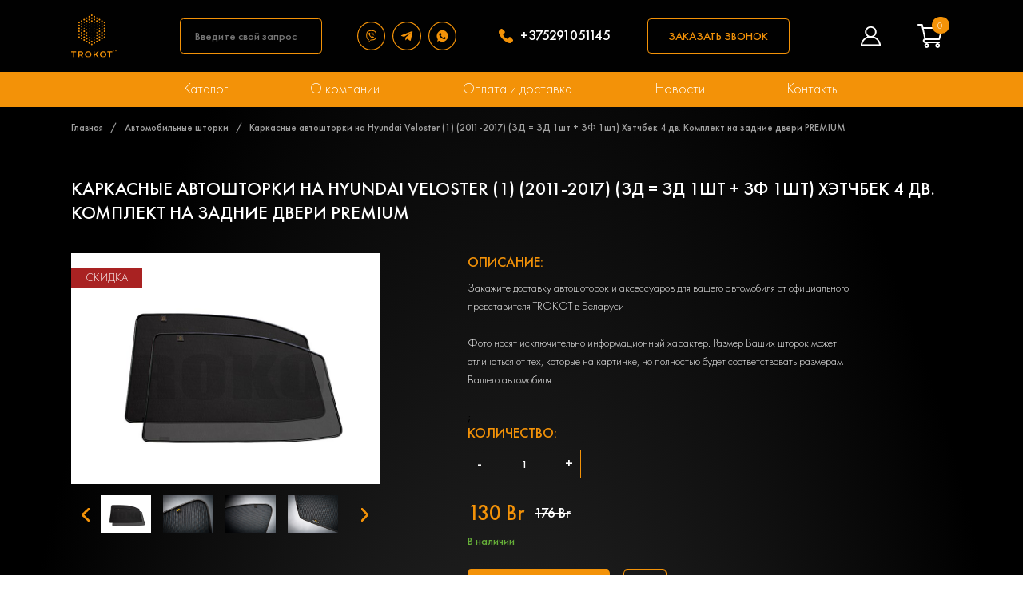

--- FILE ---
content_type: text/html; charset=UTF-8
request_url: https://trokot.by/hyundai-veloster-1-2011-2017-zd-zd-1sht-zf-1sht-hetchbek-4-dvdot-tr0741-02
body_size: 87158
content:
<!DOCTYPE html>
<html lang="ru">
	<head>
		<meta charset="UTF-8">
<meta name="viewport" content="width=device-width, initial-scale=1, maximum-scale=1">

<meta name="csrf-token" content="Ui6kv0BjfW46x2VNJ4OwuY1YyBtfpkY9oMGnxuCA">
    <link rel="canonical" href="https://trokot.by/hyundai-veloster-1-2011-2017-zd-zd-1sht-zf-1sht-hetchbek-4-dvdot-tr0741-02"/>
    <title>Каркасные автошторки на Hyundai Veloster (1)  (2011-2017) (ЗД = ЗД 1шт + ЗФ 1шт) Хэтчбек 4 дв. Комплект на задние двери PREMIUM – автомобильные шторки ТРОКОТ</title>
    <meta name="description" content="Купить в Белоруси Каркасные автошторки на Hyundai Veloster (1)  (2011-2017) (ЗД = ЗД 1шт + ЗФ 1шт) Хэтчбек 4 дв. Комплект на задние двери PREMIUM по выгодной цене | большой выбор аксессуаров для авто ТРОКОТ">
    
    <meta property="og:type" content="website" />
    <meta property="og:title" content="Каркасные автошторки на Hyundai Veloster (1)  (2011-2017) (ЗД = ЗД 1шт + ЗФ 1шт) Хэтчбек 4 дв. Комплект на задние двери PREMIUM – автомобильные шторки ТРОКОТ" />
    <meta property="og:url" content="https://trokot.by/acura-csx-1-2005-2011-sedan-tr1133-11s " />
    <meta property="og:description" content="Купить в Белоруси Каркасные автошторки на Hyundai Veloster (1)  (2011-2017) (ЗД = ЗД 1шт + ЗФ 1шт) Хэтчбек 4 дв. Комплект на задние двери PREMIUM по выгодной цене | большой выбор аксессуаров для авто ТРОКОТ" />
    <meta property="twitter:card" content="summary" />
    <meta property="twitter:title" content="Каркасные автошторки на Hyundai Veloster (1)  (2011-2017) (ЗД = ЗД 1шт + ЗФ 1шт) Хэтчбек 4 дв. Комплект на задние двери PREMIUM – автомобильные шторки ТРОКОТ" />
    <meta property="twitter:description" content="Купить в Белоруси Каркасные автошторки на Hyundai Veloster (1)  (2011-2017) (ЗД = ЗД 1шт + ЗФ 1шт) Хэтчбек 4 дв. Комплект на задние двери PREMIUM по выгодной цене | большой выбор аксессуаров для авто ТРОКОТ" />
    <meta property="og:image" content="https://trokot.by/images/logo.svg" />
    <meta property="twitter:image" content="https://trokot.by/images/logo.svg" />
    <meta property="og:publisher" content="https://www.facebook.com/trokot.company" />
    <meta property="article:author" content="https://www.facebook.com/trokot.company" />
    <meta property="og:site_name" content="Интернет магазин автомобильных аксессуаров Trokot" />



<link rel="shortcut icon" href="/images/fv2.png" type="image/x-icon">
	<meta property="og:image" content="https://trokot.by/images/og.png">


<script>
var is_mobile = false
</script>

<script>
	setTimeout(()=>{
		var google_anal = document.createElement('script')
		google_anal.setAttribute('src','https://www.googletagmanager.com/gtag/js?id=G-0VVN68SWQ4')
		document.head.appendChild(google_anal);
		window.dataLayer = window.dataLayer || [];
		function gtag(){dataLayer.push(arguments);}
		gtag('js', new Date());

		gtag('config', 'G-0VVN68SWQ4');
	}, 2500)
</script>

<!-- Yandex.Metrika counter -->
<script type="text/javascript" >
	setTimeout(function(){
		(function(m,e,t,r,i,k,a){m[i]=m[i]||function(){(m[i].a=m[i].a||[]).push(arguments)};4
			m[i].l=1*new Date();k=e.createElement(t),a=e.getElementsByTagName(t)[0],k.async=1,k.src=r,a.parentNode.insertBefore(k,a)})
		(window, document, "script", "https://mc.yandex.ru/metrika/tag.js", "ym");
		ym(72092791, "init", {
			clickmap:true,
			trackLinks:true,
			accurateTrackBounce:true,
			webvisor:true
		});
	}, 3000)
</script>
<noscript><div><img src="https://mc.yandex.ru/watch/72092791" style="position:absolute; left:-9999px;" alt="" /></div></noscript>
<!-- /Yandex.Metrika counter -->

<!-- Google Tag Manager -->
<script>
	setTimeout(function() {
		(function (w, d, s, l, i) {
			w[l] = w[l] || [];
			w[l].push({
				'gtm.start':
						new Date().getTime(), event: 'gtm.js'
			});
			var f = d.getElementsByTagName(s)[0],
					j = d.createElement(s), dl = l != 'dataLayer' ? '&l=' + l : '';
			j.async = true;
			j.src =
					'https://www.googletagmanager.com/gtm.js?id=' + i + dl;
			f.parentNode.insertBefore(j, f);
		})(window, document, 'script', 'dataLayer', 'GTM-54X4PBF');
	}, 2500)
</script>

<script>
	setTimeout(function(){
			!function(f,b,e,v,n,t,s)
			{if(f.fbq)return;n=f.fbq=function(){n.callMethod?
				n.callMethod.apply(n,arguments):n.queue.push(arguments)};
				if(!f._fbq)f._fbq=n;n.push=n;n.loaded=!0;n.version='2.0';
				n.queue=[];t=b.createElement(e);t.async=!0;
				t.src=v;s=b.getElementsByTagName(e)[0];
				s.parentNode.insertBefore(t,s)}(window, document,'script',
			'https://connect.facebook.net/en_US/fbevents.js');
			fbq('init', '2265237616847758');
			fbq('track', 'PageView');
	}, 2500)
</script>
<noscript><img height="1" width="1" style="display:none"
			   src="https://www.facebook.com/tr?id=2265237616847758&ev=PageView&noscript=1"
	/></noscript>

	<link rel="stylesheet" href="/css/desktop.css?v=1635511251">


<input type="hidden" id="utm_source" value="">
<input type="hidden" id="utm_medium" value="">
<input type="hidden" id="utm_campaign" value="">
<input type="hidden" id="utm_content" value="">
<input type="hidden" id="utm_term" value="">
			</head>
	<body>
		<!-- Google Tag Manager (noscript) -->
<noscript><iframe src="https://www.googletagmanager.com/ns.html?id=GTM-54X4PBF"
                  height="0" width="0" style="display:none;visibility:hidden"></iframe></noscript>
<!-- End Google Tag Manager (noscript) -->

    <header>
        <div class="headercontainer">
            <div class="logo">
                <a href="/" title="Лого"><img src="/images/logo.svg" alt=""></a>
            </div>
            <div class="searchform">
                <form action="/search" method="get" autocomplete="off">
                    <input type="text" name="s" placeholder="Введите свой запрос" autocomplete="off">
                        <div class="ajaxsearchresult" id="ajaxsearchresult">
                            <!-- res here -->

                            <!--res end here -->
                    </div>
                </form>
            </div>

            
            <div class="social_contact">
                <a href="viber://chat?number=%2B375291051160" title="Viber">
                    <svg xmlns="http://www.w3.org/2000/svg" width="30" height="30" viewBox="0 0 30 30" fill="none">
                    <circle cx="15" cy="15" r="14.5" stroke="#F39208"/>
                    <path d="M20.5771 15.9465C20.9351 12.933 20.4051 11.0305 19.4491 10.17L19.4496 10.1695C17.9066 8.70001 12.6956 8.48251 10.8496 10.2355C10.0206 11.093 9.72855 12.3515 9.69655 13.9095C9.66455 15.468 9.62655 18.3875 12.3471 19.1795H12.3496L12.3471 20.389C12.3471 20.389 12.3286 20.879 12.6416 20.9775C12.9996 21.0935 13.1616 20.866 14.2751 19.536C16.1371 19.6975 17.5671 19.3275 17.7296 19.2735C18.1056 19.1475 20.2331 18.866 20.5771 15.9465ZM14.4586 18.685C14.4586 18.685 13.2801 20.1545 12.9136 20.536C12.7936 20.66 12.6621 20.6485 12.6641 20.4025C12.6641 20.241 12.6731 18.3945 12.6731 18.3945C10.3666 17.7335 10.5026 15.2475 10.5276 13.947C10.5526 12.646 10.7906 11.5805 11.4926 10.863C13.1121 9.34451 17.6806 9.68401 18.8446 10.778C20.2676 12.0395 19.7611 15.6035 19.7641 15.725C19.4716 18.162 17.7476 18.3165 17.4306 18.422C17.2951 18.467 16.0376 18.7905 14.4586 18.685V18.685Z" fill="#F39208"/>
                    <path d="M15.1112 11.1484C14.9187 11.1484 14.9187 11.4484 15.1112 11.4509C16.6047 11.4624 17.8347 12.5034 17.8482 14.4129C17.8482 14.6144 18.1432 14.6119 18.1407 14.4104H18.1402C18.1242 12.3529 16.7812 11.1599 15.1112 11.1484V11.1484Z" fill="#F39208"/>
                    <path d="M17.0755 14.0965C17.071 14.2955 17.3655 14.305 17.368 14.1035C17.3925 12.969 16.693 12.0345 15.3785 11.936C15.186 11.922 15.166 12.2245 15.358 12.2385C16.498 12.325 17.0985 13.103 17.0755 14.0965V14.0965Z" fill="#F39208"/>
                    <path d="M16.7606 15.3871C16.5136 15.2441 16.2621 15.3331 16.1581 15.4736L15.9406 15.7551C15.8301 15.8981 15.6236 15.8791 15.6236 15.8791C14.1166 15.4806 13.7136 13.9036 13.7136 13.9036C13.7136 13.9036 13.6951 13.6901 13.8331 13.5756L14.1051 13.3506C14.2411 13.2426 14.3271 12.9826 14.1886 12.7271C13.8186 12.0586 13.5701 11.8281 13.4436 11.6511C13.3106 11.4846 13.1106 11.4471 12.9026 11.5596H12.8981C12.4656 11.8126 11.9921 12.2861 12.1436 12.7736C12.4021 13.2876 12.8771 14.9261 14.3911 16.1641C15.1026 16.7496 16.2286 17.3496 16.7066 17.4881L16.7111 17.4951C17.1821 17.6521 17.6401 17.1601 17.8846 16.7146V16.7111C17.9931 16.4956 17.9571 16.2916 17.7986 16.1581C17.5176 15.8841 17.0936 15.5816 16.7606 15.3871Z" fill="#F39208"/>
                    <path d="M15.5842 13.0518C16.0647 13.0798 16.2977 13.3308 16.3227 13.8463C16.3317 14.0479 16.6242 14.0339 16.6152 13.8323C16.5832 13.1593 16.2322 12.7843 15.6002 12.7493C15.4077 12.7378 15.3897 13.0403 15.5842 13.0518V13.0518Z" fill="#F39208"/>
                    <clipPath id="clip0">
                    <rect width="12" height="12" fill="white" transform="translate(9 9)"/>
                    </clipPath>
                    </svg>
                </a>
                <a href="https://telegram.me/+375291051160" target="_blank" title="Telegram">
                    <svg xmlns="http://www.w3.org/2000/svg" width="30" height="30" viewBox="0 0 30 30" fill="none">
                        <circle cx="15" cy="15" r="14.5" stroke="#F39208"/>
                        <path d="M13.7086 16.5905L13.5101 19.3825C13.7941 19.3825 13.9171 19.2605 14.0646 19.114L15.3961 17.8415L18.1551 19.862C18.6611 20.144 19.0176 19.9955 19.1541 19.3965L20.9651 10.9105L20.9656 10.91C21.1261 10.162 20.6951 9.86946 20.2021 10.053L9.55709 14.1285C8.83059 14.4105 8.84159 14.8155 9.43359 14.999L12.1551 15.8455L18.4766 11.89C18.7741 11.693 19.0446 11.802 18.8221 11.999L13.7086 16.5905Z" fill="#F39208"/>
                    </svg>
                </a>
                <a href="https://wa.me/+375291051160" target="_blank" title="WhatsApp">
                    <svg xmlns="http://www.w3.org/2000/svg" width="30" height="30" viewBox="0 0 30 30" fill="none">
                        <circle cx="15" cy="15" r="14.5" stroke="#F39208"/>
                        <path d="M15.0015 9H14.9985C11.6903 9 9 11.691 9 15C9 16.3125 9.423 17.529 10.1423 18.5168L9.3945 20.7458L11.7008 20.0085C12.6495 20.637 13.7812 21 15.0015 21C18.3097 21 21 18.3082 21 15C21 11.6918 18.3097 9 15.0015 9ZM18.4927 17.4727C18.348 17.8815 17.7735 18.2205 17.3152 18.3195C17.0017 18.3862 16.5922 18.4395 15.2137 17.868C13.4505 17.1375 12.315 15.3457 12.2265 15.2295C12.1418 15.1132 11.514 14.2808 11.514 13.4198C11.514 12.5588 11.9513 12.1395 12.1275 11.9595C12.2723 11.8118 12.5115 11.7442 12.741 11.7442C12.8152 11.7442 12.882 11.748 12.942 11.751C13.1183 11.7585 13.2067 11.769 13.323 12.0473C13.4677 12.396 13.8202 13.257 13.8622 13.3455C13.905 13.434 13.9478 13.554 13.8878 13.6703C13.8315 13.7903 13.782 13.8435 13.6935 13.9455C13.605 14.0475 13.521 14.1255 13.4325 14.235C13.3515 14.3303 13.26 14.4323 13.362 14.6085C13.464 14.781 13.8165 15.3562 14.3355 15.8182C15.0052 16.4145 15.5482 16.605 15.7425 16.686C15.8872 16.746 16.0597 16.7318 16.1655 16.6193C16.2997 16.4745 16.4655 16.2345 16.6342 15.9983C16.7542 15.8288 16.9058 15.8077 17.0648 15.8677C17.2268 15.924 18.084 16.3477 18.2603 16.4355C18.4365 16.524 18.5527 16.566 18.5955 16.6403C18.6375 16.7145 18.6375 17.0632 18.4927 17.4727Z" fill="#F39208"/>
                    </svg>
                </a>
            </div>

            <div class="contactdata">
                <!--<div class="item worktime">
                    <svg width="14" height="14" viewBox="0 0 14 14" fill="none" xmlns="http://www.w3.org/2000/svg">
                        <path d="M9.64547 1.4223H4.35468V2.24259H9.64547V1.4223Z" fill="#F39208"/>
                        <path d="M3.53463 1.83241H2.72363V2.15149H3.53463V1.83241Z" fill="#F39208"/>
                        <path d="M11.2766 1.83241H10.4656V2.15149H11.2766V1.83241Z" fill="#F39208"/>
                        <path d="M12.0972 1.4223V2.97182H9.64561V1.83243H4.35482V2.97182H1.90326V1.4223H0.000488281V3.96516H13.9999V1.4223H12.0972Z" fill="#F39208"/>
                        <path d="M0.000488281 4.78557V14.0001H13.9999V4.78557H0.000488281ZM3.06014 12.4689H1.70477V11.6486H3.06014V12.4689ZM3.06014 10.6916H1.70477V9.87131H3.06014V10.6916ZM3.06014 8.91431H1.70477V8.09403H3.06014V8.91431ZM5.36894 12.4689H4.01384V11.6486H5.36894V12.4689ZM5.36894 10.6916H4.01384V9.87131H5.36894V10.6916ZM5.36894 8.91431H4.01384V8.09403H5.36894V8.91431ZM7.67776 12.4689H6.32266V11.6486H7.67776V12.4689ZM7.67776 10.6916H6.32266V9.87131H7.67776V10.6916ZM7.67776 8.91431H6.32266V8.09403H7.67776V8.91431ZM7.67776 7.13705H6.32266V6.31676H7.67776V7.13705ZM9.98659 12.4689H8.63149V11.6486H9.98659V12.4689ZM9.98659 10.6916H8.63149V9.87131H9.98659V10.6916ZM9.98659 8.91431H8.63149V8.09403H9.98659V8.91431ZM9.98659 7.13705H8.63149V6.31676H9.98659V7.13705ZM12.2957 10.6916H10.9403V9.87131H12.2957V10.6916ZM12.2957 8.91431H10.9403V8.09403H12.2957V8.91431ZM12.2957 7.13705H10.9403V6.31676H12.2957V7.13705Z" fill="#F39208"/>
                        <path d="M3.53463 0H2.72363V2.1516H3.53463V0Z" fill="#F39208"/>
                        <path d="M11.2766 0H10.4656V2.1516H11.2766V0Z" fill="#F39208"/>
                    </svg>
                    <span>Пн-Пт 10.00-18.00, Сб-Вс Выходные дни</span>
                </div>-->
                <div class="item call">
                    <svg width="14" height="14" viewBox="0 0 14 14" fill="none" xmlns="http://www.w3.org/2000/svg">
                        <path d="M13.619 10.2746L11.6652 8.32084C10.9675 7.62308 9.78126 7.90221 9.50215 8.80928C9.29282 9.43729 8.59506 9.78617 7.96707 9.64659C6.57154 9.29771 4.68758 7.48352 4.33869 6.01822C4.12936 5.3902 4.54802 4.69244 5.17601 4.48314C6.08311 4.20403 6.36221 3.01783 5.66445 2.32007L3.71071 0.366326C3.15249 -0.122109 2.31518 -0.122109 1.82674 0.366326L0.500987 1.69208C-0.824767 3.08761 0.64054 6.78576 3.92003 10.0653C7.19953 13.3447 10.8977 14.8799 12.2932 13.4843L13.619 12.1585C14.1074 11.6003 14.1074 10.763 13.619 10.2746Z" fill="#F39208"/>
                    </svg>
                    <a href="tel:+375291051145" title="+375291051145">+375291051145</a>
                </div>
            </div>
            <div class="callbackbtn">
                <a class="btn-empty recall_modal_btn" title="Заказать звонок">Заказать звонок</a>
            </div>

            <a href="/user" title="Пользователь" class="userlogin ">
                <svg width="30" height="30" viewBox="0 0 30 30" fill="none" xmlns="http://www.w3.org/2000/svg">
                    <path d="M24.8995 19.1005C23.3747 17.5757 21.5597 16.4469 19.5795 15.7635C21.7004 14.3028 23.0938 11.8581 23.0938 9.09375C23.0938 4.63087 19.4629 1 15 1C10.5371 1 6.90625 4.63087 6.90625 9.09375C6.90625 11.8581 8.29963 14.3028 10.4206 15.7635C8.44034 16.4469 6.62538 17.5757 5.10052 19.1005C2.45627 21.7448 1 25.2605 1 29H3.1875C3.1875 22.4866 8.48656 17.1875 15 17.1875C21.5134 17.1875 26.8125 22.4866 26.8125 29H29C29 25.2605 27.5437 21.7448 24.8995 19.1005ZM15 15C11.7433 15 9.09375 12.3505 9.09375 9.09375C9.09375 5.837 11.7433 3.1875 15 3.1875C18.2567 3.1875 20.9062 5.837 20.9062 9.09375C20.9062 12.3505 18.2567 15 15 15Z" fill="#fff"/>
                    <line x1="2" y1="28" x2="28" y2="28" stroke="#fff" stroke-width="2"/>
                </svg>
            </a>

            <div class="smallcart">
                <svg width="38" height="38" viewBox="0 0 38 38" fill="none" xmlns="http://www.w3.org/2000/svg">
                    <path d="M12.2432 24.5667H12.2449C12.2464 24.5667 12.2478 24.5664 12.2493 24.5664H32.4336C32.9305 24.5664 33.3674 24.2368 33.504 23.759L37.9571 8.17305C38.0531 7.83704 37.9858 7.4758 37.7756 7.1969C37.5651 6.918 37.2361 6.75391 36.8867 6.75391H9.67569L8.87987 3.17256C8.76651 2.66318 8.31482 2.30078 7.79297 2.30078H1.11328C0.498367 2.30078 0 2.79915 0 3.41406C0 4.02898 0.498367 4.52734 1.11328 4.52734H6.90002C7.04092 5.16197 10.7084 21.6658 10.9194 22.6153C9.73628 23.1296 8.90625 24.3092 8.90625 25.6797C8.90625 27.5212 10.4045 29.0195 12.2461 29.0195H32.4336C33.0485 29.0195 33.5469 28.5212 33.5469 27.9062C33.5469 27.2913 33.0485 26.793 32.4336 26.793H12.2461C11.6323 26.793 11.1328 26.2934 11.1328 25.6797C11.1328 25.0668 11.6306 24.5681 12.2432 24.5667ZM35.4108 8.98047L31.5937 22.3398H13.139L10.1703 8.98047H35.4108Z" fill="#fff"/>
                    <path d="M11.1328 32.3594C11.1328 34.2009 12.631 35.6992 14.4726 35.6992C16.3141 35.6992 17.8124 34.2009 17.8124 32.3594C17.8124 30.5178 16.3141 29.0195 14.4726 29.0195C12.631 29.0195 11.1328 30.5178 11.1328 32.3594ZM14.4726 31.2461C15.0863 31.2461 15.5859 31.7456 15.5859 32.3594C15.5859 32.9731 15.0863 33.4727 14.4726 33.4727C13.8588 33.4727 13.3593 32.9731 13.3593 32.3594C13.3593 31.7456 13.8588 31.2461 14.4726 31.2461Z" fill="#fff"/>
                    <path d="M26.8672 32.3594C26.8672 34.2009 28.3655 35.6992 30.2071 35.6992C32.0486 35.6992 33.5469 34.2009 33.5469 32.3594C33.5469 30.5178 32.0486 29.0195 30.2071 29.0195C28.3655 29.0195 26.8672 30.5178 26.8672 32.3594ZM30.2071 31.2461C30.8208 31.2461 31.3204 31.7456 31.3204 32.3594C31.3204 32.9731 30.8208 33.4727 30.2071 33.4727C29.5933 33.4727 29.0938 32.9731 29.0938 32.3594C29.0938 31.7456 29.5933 31.2461 30.2071 31.2461Z" fill="#fff"/>
                </svg>
                <span class="smallcartcounter">0</span>
            </div>
        </div>
    </header>
    <nav>
        <ul class="mainmenu">
            <li><a href="/products" title="Каталог">Каталог</a>
            <ul>
                                    <li><a href="/products/avtomobilnye-shtorki" title="Автомобильные шторки">Автомобильные шторки</a></li>
                                    <li><a href="/products/nakidki-na-sidenya" title="Накидки на сиденья">Накидки на сиденья</a></li>
                                    <li><a href="/products/aksessuary" title="Аксессуары">Аксессуары</a></li>
                                    <li><a href="/products/organajzery-v-bagazhnik" title="Органайзеры в багажник">Органайзеры в багажник</a></li>
                                    <li><a href="/products/avtokovriki-eva" title="Автоковрики Eva">Автоковрики Eva</a></li>
                                    <li><a href="/products/zashitnye-nakidki" title="Защитные накидки">Защитные накидки</a></li>
                                    <li><a href="/products/mehovye-nakidki" title="Меховые накидки">Меховые накидки</a></li>
                            </ul>
            </li>
                            <li><a href="/about" title="О компании">О компании</a></li>
                            <li><a href="/delandpay" title="Оплата и доставка">Оплата и доставка</a></li>
                            <li><a href="/blog" title="Новости">Новости</a></li>
                            <li><a href="/contact" title="Контакты">Контакты</a></li>
                    </ul>
    </nav>





		
    <style>
        /* Slider */
        .slick-slider {
            position: relative;

            display: block;
            box-sizing: border-box;

            -webkit-user-select: none;
            -moz-user-select: none;
            -ms-user-select: none;
            user-select: none;

            -webkit-touch-callout: none;
            -khtml-user-select: none;
            -ms-touch-action: pan-y;
            touch-action: pan-y;
            -webkit-tap-highlight-color: transparent;
        }

        .slick-list {
            position: relative;

            display: block;
            overflow: hidden;

            margin: 0 auto;
            padding: 0;
        }

        .slick-list:focus {
            outline: none;
        }

        .slick-list.dragging {
            cursor: pointer;
            cursor: hand;
        }

        .slick-slider .slick-track,
        .slick-slider .slick-list {
            -webkit-transform: translate3d(0, 0, 0);
            -moz-transform: translate3d(0, 0, 0);
            -ms-transform: translate3d(0, 0, 0);
            -o-transform: translate3d(0, 0, 0);
            transform: translate3d(0, 0, 0);
        }

        .slick-track {
            position: relative;
            top: 0;
            left: 0;

            display: block;
            margin-left: auto;
            margin-right: auto;
        }

        .slick-track:before,
        .slick-track:after {
            display: table;

            content: '';
        }

        .slick-track:after {
            clear: both;
        }

        .slick-loading .slick-track {
            visibility: hidden;
        }

        .slick-slide {
            display: none;
            float: left;

            height: 100%;
            min-height: 1px;
        }

        [dir='rtl'] .slick-slide {
            float: right;
        }

        .slick-slide img {
            display: block;
            max-width: 100%;
            width: 100%;
        }

        .slick-slide.slick-loading img {
            display: none;
        }

        .slick-slide.dragging img {
            pointer-events: none;
        }

        .slick-initialized .slick-slide {
            display: block;
        }

        .slick-loading .slick-slide {
            visibility: hidden;
        }

        .slick-vertical .slick-slide {
            display: block;

            height: auto;

            border: 1px solid transparent;
        }

        .slick-arrow.slick-hidden {
            display: none;
        }

        /* Arrows */
        .slick-prev,
        .slick-next {
            font-size: 0;
            line-height: 0;

            position: absolute;
            top: 50%;

            display: block;

            width: 20px;
            height: 20px;
            padding: 0;
            -webkit-transform: translate(0, -50%);
            -ms-transform: translate(0, -50%);
            transform: translate(0, -50%);

            cursor: pointer;

            color: transparent;
            border: none;
            outline: none;
            background: transparent;
        }

        .slick-prev:hover,
        .slick-prev:focus,
        .slick-next:hover,
        .slick-next:focus {
            color: transparent;
            outline: none;
            background: transparent;
        }

        .slick-prev:hover:before,
        .slick-prev:focus:before,
        .slick-next:hover:before,
        .slick-next:focus:before {
            opacity: 1;
        }

        .slick-prev.slick-disabled:before,
        .slick-next.slick-disabled:before {
            opacity: .25;
        }

        .slick-prev:before,
        .slick-next:before {
            font-family: 'slick';
            font-size: 20px;
            line-height: 1;

            opacity: .75;
            color: white;

            -webkit-font-smoothing: antialiased;
            -moz-osx-font-smoothing: grayscale;
        }

        .slick-prev {
            left: -25px;
        }

        [dir='rtl'] .slick-prev {
            right: -25px;
            left: auto;
        }

        .slick-prev:before {
            content: 'в†ђ';
        }

        [dir='rtl'] .slick-prev:before {
            content: 'в†’';
        }

        .slick-next {
            right: -25px;
        }

        [dir='rtl'] .slick-next {
            right: auto;
            left: -25px;
        }

        .slick-next:before {
            content: 'в†’';
        }

        [dir='rtl'] .slick-next:before {
            content: 'в†ђ';
        }

        /* Dots */
        .slick-dotted.slick-slider {
            margin-bottom: 30px;
        }

        .slick-dots {
            position: absolute;
            bottom: -25px;

            display: block;

            width: 100%;
            padding: 0;
            margin: 0;

            list-style: none;

            text-align: center;
        }

        .slick-dots li {
            position: relative;

            display: inline-block;

            width: 20px;
            height: 20px;
            margin: 0 5px;
            padding: 0;

            cursor: pointer;
        }

        .slick-dots li button {
            font-size: 0;
            line-height: 0;

            display: block;

            width: 20px;
            height: 20px;
            padding: 5px;

            cursor: pointer;

            color: transparent;
            border: 0;
            outline: none;
            background: transparent;
        }

        .slick-dots li button:hover,
        .slick-dots li button:focus {
            outline: none;
        }

        .slick-dots li button:hover:before,
        .slick-dots li button:focus:before {
            opacity: 1;
        }

        .slick-dots li button:before {
            font-family: 'slick';
            font-size: 6px;
            line-height: 20px;

            position: absolute;
            top: 0;
            left: 0;

            width: 20px;
            height: 20px;

            content: '\2022';
            text-align: center;

            opacity: .25;
            color: black;

            -webkit-font-smoothing: antialiased;
            -moz-osx-font-smoothing: grayscale;
        }

        .slick-dots li.slick-active button:before {
            opacity: .75;
            color: black;
        }
    </style>

    <div class="breadcrumbs">
        <ul>
            <li><a href="/" title="Главная">Главная</a></li>
            <li><a href="/products/avtomobilnye-shtorki" title="Автомобильные шторки">Автомобильные шторки</a></li>
            <li>Каркасные автошторки на Hyundai Veloster (1)  (2011-2017) (ЗД = ЗД 1шт + ЗФ 1шт) Хэтчбек 4 дв. Комплект на задние двери PREMIUM</li>
        </ul>
    </div>


    <section class="productpage">
        <div class="container">
            <div class="maininfo">
                <h1 data-h1="Каркасные автошторки на Hyundai Veloster (1)  (2011-2017) (ЗД = ЗД 1шт + ЗФ 1шт) Хэтчбек 4 дв. Комплект на задние двери PREMIUM">Каркасные автошторки на Hyundai Veloster (1)  (2011-2017) (ЗД = ЗД 1шт + ЗФ 1шт) Хэтчбек 4 дв. Комплект на задние двери PREMIUM</h1>
                <div class="slider">
                    <div class="mainslider">
                        <div>
                            <img src="/exportimage/zadnie-dveri-premium.jpg" alt="Каркасные автошторки на Hyundai Veloster (1)  (2011-2017) (ЗД = ЗД 1шт + ЗФ 1шт) Хэтчбек 4 дв. Комплект на задние двери PREMIUM">
                        </div>
                                                                                                <div>
                            <img src="/images/premium1.jpg" alt="Каркасные автошторки на Hyundai Veloster (1)  (2011-2017) (ЗД = ЗД 1шт + ЗФ 1шт) Хэтчбек 4 дв. Комплект на задние двери PREMIUM">
                        </div>
                        <div>
                            <img src="/images/premium2.jpg" alt="Каркасные автошторки на Hyundai Veloster (1)  (2011-2017) (ЗД = ЗД 1шт + ЗФ 1шт) Хэтчбек 4 дв. Комплект на задние двери PREMIUM">
                        </div>
                        <div>
                            <img src="/images/premium3.jpg" alt="Каркасные автошторки на Hyundai Veloster (1)  (2011-2017) (ЗД = ЗД 1шт + ЗФ 1шт) Хэтчбек 4 дв. Комплект на задние двери PREMIUM">
                        </div>
                        <div>
                            <img src="/images/premium4.jpg" alt="Каркасные автошторки на Hyundai Veloster (1)  (2011-2017) (ЗД = ЗД 1шт + ЗФ 1шт) Хэтчбек 4 дв. Комплект на задние двери PREMIUM">
                        </div>
                        <div>
                            <img src="/images/premium5.jpg" alt="Каркасные автошторки на Hyundai Veloster (1)  (2011-2017) (ЗД = ЗД 1шт + ЗФ 1шт) Хэтчбек 4 дв. Комплект на задние двери PREMIUM">
                        </div>
                        <div>
                            <img src="/images/premium6.jpg" alt="Каркасные автошторки на Hyundai Veloster (1)  (2011-2017) (ЗД = ЗД 1шт + ЗФ 1шт) Хэтчбек 4 дв. Комплект на задние двери PREMIUM">
                        </div>
                        
                                            </div>
                                            <span class="mark">Скидка</span>
                                        <div class="navslider">
                        <div>
                            <img src="/exportimage/zadnie-dveri-premium.jpg" alt="Каркасные автошторки на Hyundai Veloster (1)  (2011-2017) (ЗД = ЗД 1шт + ЗФ 1шт) Хэтчбек 4 дв. Комплект на задние двери PREMIUM">
                        </div>
                                                                                                <div>
                            <img src="/images/premium1.jpg" alt="Каркасные автошторки на Hyundai Veloster (1)  (2011-2017) (ЗД = ЗД 1шт + ЗФ 1шт) Хэтчбек 4 дв. Комплект на задние двери PREMIUM">
                        </div>
                        <div>
                            <img src="/images/premium2.jpg" alt="Каркасные автошторки на Hyundai Veloster (1)  (2011-2017) (ЗД = ЗД 1шт + ЗФ 1шт) Хэтчбек 4 дв. Комплект на задние двери PREMIUM">
                        </div>
                        <div>
                            <img src="/images/premium3.jpg" alt="Каркасные автошторки на Hyundai Veloster (1)  (2011-2017) (ЗД = ЗД 1шт + ЗФ 1шт) Хэтчбек 4 дв. Комплект на задние двери PREMIUM">
                        </div>
                        <div>
                            <img src="/images/premium4.jpg" alt="Каркасные автошторки на Hyundai Veloster (1)  (2011-2017) (ЗД = ЗД 1шт + ЗФ 1шт) Хэтчбек 4 дв. Комплект на задние двери PREMIUM">
                        </div>
                        <div>
                            <img src="/images/premium5.jpg" alt="Каркасные автошторки на Hyundai Veloster (1)  (2011-2017) (ЗД = ЗД 1шт + ЗФ 1шт) Хэтчбек 4 дв. Комплект на задние двери PREMIUM">
                        </div>
                        <div>
                            <img src="/images/premium6.jpg" alt="Каркасные автошторки на Hyundai Veloster (1)  (2011-2017) (ЗД = ЗД 1шт + ЗФ 1шт) Хэтчбек 4 дв. Комплект на задние двери PREMIUM">
                        </div>
                                            </div>
                    <div class="navsliderbtns">
                        <div class="sliderbtn prevbtn">
                            <svg width="12" height="20" viewBox="0 0 12 20" fill="none" 
                                 xmlns="http://www.w3.org/2000/svg">
                                <path d="M0.826885 9.45117L10.0775 0.226167C10.3806 -0.0759023 10.8713 -0.0753945 11.1738 0.227729C11.4762 0.530814 11.4754 1.02179 11.1723 1.32409L2.47231 10L11.1726 18.6759C11.4757 18.9783 11.4765 19.4689 11.1742 19.7721C11.0225 19.924 10.8238 20 10.6251 20C10.4268 20 10.2289 19.9245 10.0775 19.7736L0.826885 10.5489C0.680909 10.4036 0.598995 10.206 0.598995 10C0.598995 9.7941 0.681144 9.59668 0.826885 9.45117Z"
                                      fill="#F39208" stroke-width="4"/>
                            </svg>
                        </div>
                        <div class="sliderbtn nextbtn">
                            <svg width="12" height="20" viewBox="0 0 12 20" fill="none"
                                 xmlns="http://www.w3.org/2000/svg">
                                <path d="M11.1731 9.45117L1.92252 0.226167C1.61944 -0.0759023 1.12874 -0.0753945 0.826162 0.227729C0.52382 0.530814 0.524601 1.02179 0.827725 1.32409L9.52769 10L0.827412 18.6759C0.524327 18.9783 0.523546 19.4689 0.82585 19.7721C0.977529 19.924 1.17624 20 1.37495 20C1.57315 20 1.77108 19.9245 1.92249 19.7736L11.1731 10.5489C11.3191 10.4036 11.401 10.206 11.401 10C11.401 9.7941 11.3189 9.59668 11.1731 9.45117Z"
                                      fill="#F39208" stroke-width="4"/>
                            </svg>
                        </div>
                    </div>
                </div>
                <div class="productinfo">
                    <input hidden="true" name="257403" type="radio" class="id_product"
                           value="257403" data-title="" checked="">

                                            <div class="descr">
                            <span class="title">Описание:</span>
                            <p>Закажите доставку автошоторок и аксессуаров для вашего автомобиля от официального представителя TROKOT в Беларуси</p>
                                                                                        <p><br>Фото носят исключительно информационный характер. Размер Ваших шторок может отличаться от тех, которые на картинке, но полностью будет соответствовать размерам Вашего автомобиля.</p>
                                                    </div>
                    ;

                                        
                    <div class="descr descrqty">
                        <span class="title">количество:</span>
                    </div>

                    <div class="qtyblock">
                        <span class="minusqty">-</span>
                        <input id="qtyproduct" type="number" min="1" max="40" value="1" readonly="">
                        <span class="plusqty">+</span>
                    </div>
                    <div class="price">
                        <div class="price">130 Br</div>
                                                    <div class="oldprice">176 Br</div>
                                            </div>
                    <div class="av">
                                                    <span class="available">В наличии</span>
                                            </div>
                    <div class="btns">
                                                    <a href="" title="Купить" class="btn addtocart addtocartproductpage"
                               data-id="257403"
                               data-title="Каркасные автошторки на Hyundai Veloster (1)  (2011-2017) (ЗД = ЗД 1шт + ЗФ 1шт) Хэтчбек 4 дв. Комплект на задние двери PREMIUM"
                               data-price="176"
                               data-sale_price="130"
                               data-img="/exportimage/zadnie-dveri-premium.jpg"
                               data-slug="hyundai-veloster-1-2011-2017-zd-zd-1sht-zf-1sht-hetchbek-4-dvdot-tr0741-02"
                            >Купить</a>
                                                <a href="" class="btn addtowish"
                           data-id="257403"
                           data-title="Каркасные автошторки на Hyundai Veloster (1)  (2011-2017) (ЗД = ЗД 1шт + ЗФ 1шт) Хэтчбек 4 дв. Комплект на задние двери PREMIUM"
                           data-price="176"
                           data-sale_price="130"
                           data-img="/exportimage/zadnie-dveri-premium.jpg"
                           data-slug="hyundai-veloster-1-2011-2017-zd-zd-1sht-zf-1sht-hetchbek-4-dvdot-tr0741-02"
                        >
                            <svg width="28" height="28" viewBox="0 0 28 28" fill="none"
                                 xmlns="http://www.w3.org/2000/svg">
                                <path d="M13.5948 5.20013L14 5.76037L14.4051 5.20015C14.9047 4.50948 15.4677 3.92255 16.0846 3.44538C17.3019 2.50406 18.6749 2.03125 20.1782 2.03125C22.2026 2.03125 24.0576 2.83995 25.4111 4.30804C26.7505 5.76086 27.5 7.75885 27.5 9.94586C27.5 12.1705 26.6778 14.229 24.8381 16.4486L24.8381 16.4487C23.177 18.4532 20.7793 20.4985 17.9475 22.9116L17.9475 22.9116L17.9235 22.9321C16.9659 23.7483 15.8799 24.674 14.7529 25.6596L14.7526 25.6598C14.5449 25.8417 14.2775 25.9423 14 25.9423C13.7224 25.9423 13.4552 25.8418 13.247 25.6594L13.2467 25.6591C12.1114 24.6666 11.0184 23.735 10.0562 22.9148L10.0532 22.9123L10.0531 22.9123C7.22095 20.4987 4.82327 18.4532 3.16208 16.4489C1.32241 14.229 0.5 12.1704 0.5 9.94608C0.5 7.75886 1.2495 5.76086 2.58864 4.30804C3.94221 2.83996 5.79739 2.03125 7.82181 2.03125C9.32509 2.03125 10.6982 2.50408 11.9153 3.44541L11.9153 3.44543C12.5323 3.92258 13.0956 4.5097 13.5948 5.20013Z"
                                      fill="#F39208" stroke="#F39208"/>
                                <clipPath id="clip0">
                                    <rect width="28" height="28" fill="#F39208"/>
                                </clipPath>
                            </svg>
                        </a>
                        <span class="wishinfo">В закладках</span>
                    </div>
                </div>
            </div>
            
                            <div class="description">
                    <h2>Описание</h2>
                    <div class="descrtext">
                        <p>Предлагаем Вам выбрать и заказать Каркасные автошторки на Hyundai Veloster (1)  (2011-2017) (ЗД = ЗД 1шт + ЗФ 1шт) Хэтчбек 4 дв. Комплект на задние двери PREMIUM по оправданной цене в онлайн магазине солнцезащитных автошторок Trokot с доставкой во все города Беларуси. Наши сотрудники подберут Вам наилучшее предложение покупки каркасных автошторок для вашего автомобиля Hyundai Veloster (1)  (2011-2017) (ЗД = ЗД 1шт + ЗФ 1шт), напишите на email или наберите по телефону +375 29 1051160. Также, взгляни Автомобильные шторки от представителя TROKOT - у нас в магазине. Каталог магазина TROKOT привезет  Каркасные автошторки на Hyundai Veloster (1)  (2011-2017) (ЗД = ЗД 1шт + ЗФ 1шт) Хэтчбек 4 дв. Комплект на задние двери PREMIUM покупателям в городах: Молодечно ,  Светлогорск ,  Могилёв и в любой уголок Республики Беларусь. </p>

                    </div>
                </div>
                    </div>
    </section>

    <script type="application/ld+json">
    {
    "@context": "http://schema.org/",
    "@type": "Product",
    "name": "Каркасные автошторки на Hyundai Veloster (1)  (2011-2017) (ЗД = ЗД 1шт + ЗФ 1шт) Хэтчбек 4 дв. Комплект на задние двери PREMIUM",
    "image": [
        "https://trokot.by/exportimage/zadnie-dveri-premium.jpg"
    ],
    "description": "Купить в Белоруси Каркасные автошторки на Hyundai Veloster (1)  (2011-2017) (ЗД = ЗД 1шт + ЗФ 1шт) Хэтчбек 4 дв. Комплект на задние двери PREMIUM по выгодной цене | большой выбор аксессуаров для авто ТРОКОТ",
    "brand": {
        "@type": "Thing",
        "name": "TROKOT"
    },
    "offers": {
        "@type": "Offer",
    "url": "https://trokot.by/hyundai-veloster-1-2011-2017-zd-zd-1sht-zf-1sht-hetchbek-4-dvdot-tr0741-02",
        "priceCurrency": "BYN",
        "price": "176.00",
        "availability": "http://schema.org/InStock",
        "seller": {
        "@type": "Organization",
        "name": "Автошторки TROKOT в Беларуси"
        }
    }
    }
    </script>



            <section class="topproducts">
            <div class="container">
                <span class="top">Хиты продаж</span>
                <div class="items">
                                            <div class="item">
                            <div class="item-hover">
                                <a href="/nakidka-zadnie-sidenya-cvet-chyorniy"><img src="/photos/1/1Задние/zЗадние - черный.jpg" alt=""></a>
                                <a href="/nakidka-zadnie-sidenya-cvet-chyorniy" class="title" title="Накидка Задние Сиденья Цвет: Чёрный">Накидка Задние Сиденья Цвет: Чёрный</a>
                                <div class="price">
                                    <div class="price">164 Br</div>
                                                                            <div class="oldprice">261 Br</div>
                                                                    </div>
                                <a href="/nakidka-zadnie-sidenya-cvet-chyorniy" class="btn-empty-second" title="Перейти">Перейти</a>
                                <a href="/nakidka-zadnie-sidenya-cvet-chyorniy" title="Купить" class="btn catalogaddtocart"
                                   data-id="33453"
                                   data-title="Накидка Задние Сиденья Цвет: Чёрный"
                                   data-price="261"
                                   data-sale_price="164"
                                   data-img="/photos/1/1Задние/zЗадние - черный.jpg"
                                   data-slug="nakidka-zadnie-sidenya-cvet-chyorniy"
                                >Купить</a>
                            </div>
                        </div>
                                            <div class="item">
                            <div class="item-hover">
                                <a href="/nakidka-zadnie-sidenya-cvet-temno-seriy"><img src="/photos/1/1Задние/zЗадние - Тёмно-серый.jpg" alt=""></a>
                                <a href="/nakidka-zadnie-sidenya-cvet-temno-seriy" class="title" title="Накидка Задние Сиденья Цвет: Темно-Серый">Накидка Задние Сиденья Цвет: Темно-Серый</a>
                                <div class="price">
                                    <div class="price">164 Br</div>
                                                                            <div class="oldprice">261 Br</div>
                                                                    </div>
                                <a href="/nakidka-zadnie-sidenya-cvet-temno-seriy" class="btn-empty-second" title="Перейти">Перейти</a>
                                <a href="/nakidka-zadnie-sidenya-cvet-temno-seriy" title="Купить" class="btn catalogaddtocart"
                                   data-id="33454"
                                   data-title="Накидка Задние Сиденья Цвет: Темно-Серый"
                                   data-price="261"
                                   data-sale_price="164"
                                   data-img="/photos/1/1Задние/zЗадние - Тёмно-серый.jpg"
                                   data-slug="nakidka-zadnie-sidenya-cvet-temno-seriy"
                                >Купить</a>
                            </div>
                        </div>
                                            <div class="item">
                            <div class="item-hover">
                                <a href="/nakidka-zadnie-sidenya-cvet-korichneviy"><img src="/photos/1/1Задние/zЗадние - Коричневый.jpg" alt=""></a>
                                <a href="/nakidka-zadnie-sidenya-cvet-korichneviy" class="title" title="Накидка Задние Сиденья Цвет: Коричневый">Накидка Задние Сиденья Цвет: Коричневый</a>
                                <div class="price">
                                    <div class="price">164 Br</div>
                                                                            <div class="oldprice">261 Br</div>
                                                                    </div>
                                <a href="/nakidka-zadnie-sidenya-cvet-korichneviy" class="btn-empty-second" title="Перейти">Перейти</a>
                                <a href="/nakidka-zadnie-sidenya-cvet-korichneviy" title="Купить" class="btn catalogaddtocart"
                                   data-id="33455"
                                   data-title="Накидка Задние Сиденья Цвет: Коричневый"
                                   data-price="261"
                                   data-sale_price="164"
                                   data-img="/photos/1/1Задние/zЗадние - Коричневый.jpg"
                                   data-slug="nakidka-zadnie-sidenya-cvet-korichneviy"
                                >Купить</a>
                            </div>
                        </div>
                                            <div class="item">
                            <div class="item-hover">
                                <a href="/nakidka-zadnie-sidenya-cvet-kremoviy"><img src="/photos/1/1Задние/zЗадние - кремовый.jpg" alt=""></a>
                                <a href="/nakidka-zadnie-sidenya-cvet-kremoviy" class="title" title="Накидка Задние Сиденья Цвет: Кремовый">Накидка Задние Сиденья Цвет: Кремовый</a>
                                <div class="price">
                                    <div class="price">164 Br</div>
                                                                            <div class="oldprice">261 Br</div>
                                                                    </div>
                                <a href="/nakidka-zadnie-sidenya-cvet-kremoviy" class="btn-empty-second" title="Перейти">Перейти</a>
                                <a href="/nakidka-zadnie-sidenya-cvet-kremoviy" title="Купить" class="btn catalogaddtocart"
                                   data-id="33456"
                                   data-title="Накидка Задние Сиденья Цвет: Кремовый"
                                   data-price="261"
                                   data-sale_price="164"
                                   data-img="/photos/1/1Задние/zЗадние - кремовый.jpg"
                                   data-slug="nakidka-zadnie-sidenya-cvet-kremoviy"
                                >Купить</a>
                            </div>
                        </div>
                                            <div class="item">
                            <div class="item-hover">
                                <a href="/nakidka-zadnie-sidenya-cvet-slonovaya-kost"><img src="/photos/1/1Задние/zЗадние - слоновая кость.jpg" alt=""></a>
                                <a href="/nakidka-zadnie-sidenya-cvet-slonovaya-kost" class="title" title="Накидка Задние Сиденья Цвет: Слоновая Кость">Накидка Задние Сиденья Цвет: Слоновая Кость</a>
                                <div class="price">
                                    <div class="price">164 Br</div>
                                                                            <div class="oldprice">261 Br</div>
                                                                    </div>
                                <a href="/nakidka-zadnie-sidenya-cvet-slonovaya-kost" class="btn-empty-second" title="Перейти">Перейти</a>
                                <a href="/nakidka-zadnie-sidenya-cvet-slonovaya-kost" title="Купить" class="btn catalogaddtocart"
                                   data-id="33457"
                                   data-title="Накидка Задние Сиденья Цвет: Слоновая Кость"
                                   data-price="261"
                                   data-sale_price="164"
                                   data-img="/photos/1/1Задние/zЗадние - слоновая кость.jpg"
                                   data-slug="nakidka-zadnie-sidenya-cvet-slonovaya-kost"
                                >Купить</a>
                            </div>
                        </div>
                                            <div class="item">
                            <div class="item-hover">
                                <a href="/nakidka-zadnie-sidenya-cvet-kemel"><img src="/photos/1/1Задние/zЗадние - Кэмел.jpg" alt=""></a>
                                <a href="/nakidka-zadnie-sidenya-cvet-kemel" class="title" title="Накидка Задние Сиденья Цвет: Кэмел">Накидка Задние Сиденья Цвет: Кэмел</a>
                                <div class="price">
                                    <div class="price">164 Br</div>
                                                                            <div class="oldprice">261 Br</div>
                                                                    </div>
                                <a href="/nakidka-zadnie-sidenya-cvet-kemel" class="btn-empty-second" title="Перейти">Перейти</a>
                                <a href="/nakidka-zadnie-sidenya-cvet-kemel" title="Купить" class="btn catalogaddtocart"
                                   data-id="33458"
                                   data-title="Накидка Задние Сиденья Цвет: Кэмел"
                                   data-price="261"
                                   data-sale_price="164"
                                   data-img="/photos/1/1Задние/zЗадние - Кэмел.jpg"
                                   data-slug="nakidka-zadnie-sidenya-cvet-kemel"
                                >Купить</a>
                            </div>
                        </div>
                                            <div class="item">
                            <div class="item-hover">
                                <a href="/nakidka-zadnie-sidenya-cvet-seriy"><img src="/photos/1/1Задние/zЗадние - Серый.jpg" alt=""></a>
                                <a href="/nakidka-zadnie-sidenya-cvet-seriy" class="title" title="Накидка Задние Сиденья Цвет: Серый">Накидка Задние Сиденья Цвет: Серый</a>
                                <div class="price">
                                    <div class="price">164 Br</div>
                                                                            <div class="oldprice">261 Br</div>
                                                                    </div>
                                <a href="/nakidka-zadnie-sidenya-cvet-seriy" class="btn-empty-second" title="Перейти">Перейти</a>
                                <a href="/nakidka-zadnie-sidenya-cvet-seriy" title="Купить" class="btn catalogaddtocart"
                                   data-id="33459"
                                   data-title="Накидка Задние Сиденья Цвет: Серый"
                                   data-price="261"
                                   data-sale_price="164"
                                   data-img="/photos/1/1Задние/zЗадние - Серый.jpg"
                                   data-slug="nakidka-zadnie-sidenya-cvet-seriy"
                                >Купить</a>
                            </div>
                        </div>
                                            <div class="item">
                            <div class="item-hover">
                                <a href="/nakidka-zadnie-sidenya-cvet-shokoladniy"><img src="/photos/1/1Задние/zЗадние - Шоколадный.jpg" alt=""></a>
                                <a href="/nakidka-zadnie-sidenya-cvet-shokoladniy" class="title" title="Накидка Задние Сиденья Цвет: Шоколадный">Накидка Задние Сиденья Цвет: Шоколадный</a>
                                <div class="price">
                                    <div class="price">164 Br</div>
                                                                            <div class="oldprice">261 Br</div>
                                                                    </div>
                                <a href="/nakidka-zadnie-sidenya-cvet-shokoladniy" class="btn-empty-second" title="Перейти">Перейти</a>
                                <a href="/nakidka-zadnie-sidenya-cvet-shokoladniy" title="Купить" class="btn catalogaddtocart"
                                   data-id="33460"
                                   data-title="Накидка Задние Сиденья Цвет: Шоколадный"
                                   data-price="261"
                                   data-sale_price="164"
                                   data-img="/photos/1/1Задние/zЗадние - Шоколадный.jpg"
                                   data-slug="nakidka-zadnie-sidenya-cvet-shokoladniy"
                                >Купить</a>
                            </div>
                        </div>
                                    </div>
            </div>
        </section>
    
    <section class="section_popular">
    <div class="container">
        <h2 class="faq_header">Популярные запросы</h2>
        <div class="relinking column">
            <div class="new_block new_block--active">
                                    <div class="new_block_inner">
                        <div class="relinking-title">Продукция Trokot</div>
                                            <div class="new_block_inner_hrefs">
                                                        <a href="https://trokot.by/products/avtomobilnye-shtorki" class="relinking-link new_block_inner_hrefs_item" title="Автомобильные шторки">Автомобильные шторки</a>
                                                        <a href="https://trokot.by/products/nakidki-na-sidenya" class="relinking-link new_block_inner_hrefs_item" title="Накидки на сиденья">Накидки на сиденья</a>
                                                        <a href="https://trokot.by/products/aksessuary" class="relinking-link new_block_inner_hrefs_item" title="Аксессуары">Аксессуары</a>
                                                        <a href="https://trokot.by/products/organajzery-v-bagazhnik" class="relinking-link new_block_inner_hrefs_item" title="Органайзеры в багажник">Органайзеры в багажник</a>
                                                        <a href="https://trokot.by/products/avtokovriki-eva" class="relinking-link new_block_inner_hrefs_item" title="Автоковрики Eva">Автоковрики Eva</a>
                                                        <a href="https://trokot.by/products/zashitnye-nakidki" class="relinking-link new_block_inner_hrefs_item" title="Защитные накидки">Защитные накидки</a>
                                                        <a href="https://trokot.by/products/mehovye-nakidki" class="relinking-link new_block_inner_hrefs_item" title="Меховые накидки">Меховые накидки</a>
                                                    </div>
                                        
                    </div>
                                    <div class="new_block_inner">
                        <div class="relinking-title">Автошторки</div>
                                            <div class="new_block_inner_hrefs">
                                                                <a href="https://trokot.by/products/avtomobilnye-shtorki/car-kater" class="relinking-link new_block_inner_hrefs_item" title="Автомобильные шторки на КАТЕР">Автомобильные шторки на КАТЕР</a>
                                                                <a href="https://trokot.by/products/avtomobilnye-shtorki/car-maz-mah" class="relinking-link new_block_inner_hrefs_item" title="Маз-mah автошторки">Маз-mah автошторки</a>
                                                                <a href="https://trokot.by/products/avtomobilnye-shtorki/car-chery" class="relinking-link new_block_inner_hrefs_item" title="Chery автомобильные шторки">Chery автомобильные шторки</a>
                                                                <a href="https://trokot.by/products/avtomobilnye-shtorki/car-smart" class="relinking-link new_block_inner_hrefs_item" title="Smart автомобильные шторки">Smart автомобильные шторки</a>
                                                    </div>
                                        
                    </div>
                                    <div class="new_block_inner">
                        <div class="relinking-title">EVA коврики</div>
                                            <div class="new_block_inner_hrefs">
                                                            <a href="https://trokot.by/products/avtokovriki-eva/car-infiniti" class="relinking-link new_block_inner_hrefs_item" title="Infiniti ЕВА коврики">Infiniti ЕВА коврики</a>
                                                            <a href="https://trokot.by/products/avtokovriki-eva/car-caterpillar" class="relinking-link new_block_inner_hrefs_item" title="Автоковрики ЕВА для Caterpillar">Автоковрики ЕВА для Caterpillar</a>
                                                            <a href="https://trokot.by/products/avtokovriki-eva/car-smart" class="relinking-link new_block_inner_hrefs_item" title="ЕВА коврики для Smart">ЕВА коврики для Smart</a>
                                                            <a href="https://trokot.by/products/avtokovriki-eva/car-ifa" class="relinking-link new_block_inner_hrefs_item" title="Автоковрики EVA для IFA">Автоковрики EVA для IFA</a>
                                                    </div>
                                        
                    </div>
                            </div>
        </div>
    </div>

</section>


<script>
var titles = document.querySelectorAll('.relinking-title');

for(var i = 0; i<titles.length; i++){
    
    titles[i].addEventListener('click', function() {
        console.log(1);
        this.parentElement.classList.toggle('active');
    });
}
</script>
		<div class="modal recall_modal">
    <div class="container-modal">
        <a href="/" class="close closemodal" title="Закрыть">
            <svg width="16" height="16" viewBox="0 0 16 16" fill="none" xmlns="http://www.w3.org/2000/svg">
                <path d="M8.88393 8.00077L15.8169 1.06771C16.061 0.823615 16.061 0.427865 15.8169 0.183803C15.5729 -0.0602598 15.1771 -0.060291 14.933 0.183803L7.99999 7.11686L1.06697 0.183803C0.822881 -0.060291 0.427132 -0.060291 0.18307 0.183803C-0.0609921 0.427896 -0.0610233 0.823646 0.18307 1.06771L7.11609 8.00074L0.18307 14.9338C-0.0610233 15.1779 -0.0610233 15.5736 0.18307 15.8177C0.305101 15.9397 0.465069 16.0007 0.625038 16.0007C0.785006 16.0007 0.944944 15.9397 1.06701 15.8177L7.99999 8.88467L14.933 15.8177C15.055 15.9397 15.215 16.0007 15.375 16.0007C15.5349 16.0007 15.6949 15.9397 15.8169 15.8177C16.061 15.5736 16.061 15.1779 15.8169 14.9338L8.88393 8.00077Z" fill="#A0A0A0"/>
            </svg>
        </a>
        <span class="title">Позвоните мне!</span>
        <form action="/" id="recall_modal">
            <input type="text" name="title" placeholder="Имя">
            <input type="text" name="tel" placeholder="Телефон" required id="phonenumber">
            <input type="hidden" name="link" value="/hyundai-veloster-1-2011-2017-zd-zd-1sht-zf-1sht-hetchbek-4-dvdot-tr0741-02">
            <input type="submit" value="Жду звонка!">
        </form>
        <span class="successsend">Сообщение успешно доставлено!</span>
    </div>
</div>

<div class="modal modal_cart">
    <div class="container-modal">
        <span class="title">Корзина</span>
        <a href="/" class="close closemodal" title="Закрыть">
            <svg width="16" height="16" viewBox="0 0 16 16" fill="none" xmlns="http://www.w3.org/2000/svg">
                <path d="M8.88393 8.00077L15.8169 1.06771C16.061 0.823615 16.061 0.427865 15.8169 0.183803C15.5729 -0.0602598 15.1771 -0.060291 14.933 0.183803L7.99999 7.11686L1.06697 0.183803C0.822881 -0.060291 0.427132 -0.060291 0.18307 0.183803C-0.0609921 0.427896 -0.0610233 0.823646 0.18307 1.06771L7.11609 8.00074L0.18307 14.9338C-0.0610233 15.1779 -0.0610233 15.5736 0.18307 15.8177C0.305101 15.9397 0.465069 16.0007 0.625038 16.0007C0.785006 16.0007 0.944944 15.9397 1.06701 15.8177L7.99999 8.88467L14.933 15.8177C15.055 15.9397 15.215 16.0007 15.375 16.0007C15.5349 16.0007 15.6949 15.9397 15.8169 15.8177C16.061 15.5736 16.061 15.1779 15.8169 14.9338L8.88393 8.00077Z" fill="#A0A0A0"/>
            </svg>
        </a>
        <div class="items">

        </div>
        <div class="buttons">
            <a class="btn-empty-second closemodal" title="Продолжить покупки">Продолжить покупки</a>
            <div class="totalprice"></div>
            <a href="/cart/order" class="btn" title="Оформить заказ">Оформить заказ</a>
        </div>
    </div>
</div>

<div class="modal modal_auth">
    <div class="container-modal">
        <a href="/" class="close closemodal" title="Закрыть">
            <svg width="16" height="16" viewBox="0 0 16 16" fill="none" xmlns="http://www.w3.org/2000/svg">
                <path d="M8.88393 8.00077L15.8169 1.06771C16.061 0.823615 16.061 0.427865 15.8169 0.183803C15.5729 -0.0602598 15.1771 -0.060291 14.933 0.183803L7.99999 7.11686L1.06697 0.183803C0.822881 -0.060291 0.427132 -0.060291 0.18307 0.183803C-0.0609921 0.427896 -0.0610233 0.823646 0.18307 1.06771L7.11609 8.00074L0.18307 14.9338C-0.0610233 15.1779 -0.0610233 15.5736 0.18307 15.8177C0.305101 15.9397 0.465069 16.0007 0.625038 16.0007C0.785006 16.0007 0.944944 15.9397 1.06701 15.8177L7.99999 8.88467L14.933 15.8177C15.055 15.9397 15.215 16.0007 15.375 16.0007C15.5349 16.0007 15.6949 15.9397 15.8169 15.8177C16.061 15.5736 16.061 15.1779 15.8169 14.9338L8.88393 8.00077Z" fill="#A0A0A0"/>
            </svg>
        </a>
        <span class="title">Войти</span>
        <form action="/" id="modal_auth">
            <input type="hidden" name="_token" value="Ui6kv0BjfW46x2VNJ4OwuY1YyBtfpkY9oMGnxuCA">            <input type="email" name="email" required placeholder="E-mail">
            <input type="password" name="password" required placeholder="Пароль">
            <input type="submit" value="Авторизоватся">
        </form>
        <span class="errorauth">Ошибка</span>
        <div class="underlinks">
            <a href="/" class="losspass" title="Забыли пароль">Забыли пароль</a>
            <a href="/" class="signup" title="Регистрация">Регистрация</a>
        </div>
    </div>
</div>


<div class="modal modal_signup">
    <div class="container-modal">
        <a href="/" class="close closemodal" title="Закрыть">
            <svg width="16" height="16" viewBox="0 0 16 16" fill="none" xmlns="http://www.w3.org/2000/svg">
                <path d="M8.88393 8.00077L15.8169 1.06771C16.061 0.823615 16.061 0.427865 15.8169 0.183803C15.5729 -0.0602598 15.1771 -0.060291 14.933 0.183803L7.99999 7.11686L1.06697 0.183803C0.822881 -0.060291 0.427132 -0.060291 0.18307 0.183803C-0.0609921 0.427896 -0.0610233 0.823646 0.18307 1.06771L7.11609 8.00074L0.18307 14.9338C-0.0610233 15.1779 -0.0610233 15.5736 0.18307 15.8177C0.305101 15.9397 0.465069 16.0007 0.625038 16.0007C0.785006 16.0007 0.944944 15.9397 1.06701 15.8177L7.99999 8.88467L14.933 15.8177C15.055 15.9397 15.215 16.0007 15.375 16.0007C15.5349 16.0007 15.6949 15.9397 15.8169 15.8177C16.061 15.5736 16.061 15.1779 15.8169 14.9338L8.88393 8.00077Z" fill="#A0A0A0"/>
            </svg>
        </a>
        <span class="title">Зарегистрироваться</span>
        <form action="/" id="modal_signup">
            <input type="hidden" name="_token" value="Ui6kv0BjfW46x2VNJ4OwuY1YyBtfpkY9oMGnxuCA">            <input type="email" name="email" required placeholder="Email">
            <input type="text" name="name" required placeholder="Имя">
            <input type="password" name="password" required placeholder="Пароль">
            <label for="customcheck" class="customcheck">
                <input type="checkbox" name="condition" required id="customcheck">
                <span class="checkmark"></span>
                Я принимаю Условия использования и Политику конфиденциальности
            </label>
            <input type="submit" value="Зарегистрироваться">
        </form>
        <span class="errorauth">Ошибка регистрации</span>
        <div class="underlinks undersign">
            <span>Уже зарегистрированы?</span> <span class="auth">Войти</span>
        </div>
    </div>
</div>

<div class="modal modal_losspass">
    <div class="container-modal">
        <a href="/" class="close closemodal" title="Закрыть">
            <svg width="16" height="16" viewBox="0 0 16 16" fill="none" xmlns="http://www.w3.org/2000/svg">
                <path d="M8.88393 8.00077L15.8169 1.06771C16.061 0.823615 16.061 0.427865 15.8169 0.183803C15.5729 -0.0602598 15.1771 -0.060291 14.933 0.183803L7.99999 7.11686L1.06697 0.183803C0.822881 -0.060291 0.427132 -0.060291 0.18307 0.183803C-0.0609921 0.427896 -0.0610233 0.823646 0.18307 1.06771L7.11609 8.00074L0.18307 14.9338C-0.0610233 15.1779 -0.0610233 15.5736 0.18307 15.8177C0.305101 15.9397 0.465069 16.0007 0.625038 16.0007C0.785006 16.0007 0.944944 15.9397 1.06701 15.8177L7.99999 8.88467L14.933 15.8177C15.055 15.9397 15.215 16.0007 15.375 16.0007C15.5349 16.0007 15.6949 15.9397 15.8169 15.8177C16.061 15.5736 16.061 15.1779 15.8169 14.9338L8.88393 8.00077Z" fill="#A0A0A0"/>
            </svg>
        </a>
        <span class="title">Восстановить пароль</span>
        <form action="/" id="modal_losspass">
            <input type="hidden" name="_token" value="Ui6kv0BjfW46x2VNJ4OwuY1YyBtfpkY9oMGnxuCA">            <input type="email" name="email" required placeholder="Email">
            <input type="submit" value="Восстановить">
        </form>
        <span class="messagepass"></span>
        <div class="underlinks">
            <a href="/" class="auth" title="Войти">Войти</a>
            <a href="/" class="signup" title="Регистрация">Регистрация</a>
        </div>
    </div>
</div>

<div class="loader">
    <div class="logo">
       <img src="/images/logo.svg" alt="">
    </div>
</div>

<section class="horizontalform">
    <div class="container">
        <div class="form">
        <span class="h2">Узнайте как купить TROKOT со скидкой!</span>
        <p>Менеджер перезвонит Вам</p>
        <form action="/sendform" class="leftorderform">
            <input type="text" required name="title" placeholder="Ваше имя">
            <input type="text" required name="tel" placeholder="Номер телефона" id="hormformphone">
            <input type="hidden" name="link" value="/hyundai-veloster-1-2011-2017-zd-zd-1sht-zf-1sht-hetchbek-4-dvdot-tr0741-02">
            <input type="submit" class="btn" value="Жду звонка!">
        </form>
        <span class="successsend">Спасибо за заявку! Мы скоро позвоним.</span>
        <span class="errorsend">Заявка не отправилась :(  Попробуйте повторить.</span>
        </div>
    </div>
</section>

 
<div class="container">
	<div class="perelink">
	<a href="	https://trokot.by/products/avtomobilnye-shtorki/car-ford" class="" title="	шторки на форд транзит">	шторки на форд транзит</a>
	<a href="	https://trokot.by/" class="" title="	шторы для авто">	шторы для авто</a>
	<a href="	https://trokot.by/products/avtomobilnye-shtorki/car-chrysler" class="" title="	"купить шторку в багажник для крайслер вояджер	"">	"купить шторку в багажник для крайслер вояджер	"</a>
	<a href="	https://trokot.by/products/aksessuary" class="" title="	магнитный держатель купить">	магнитный держатель купить</a>
	<a href="	https://trokot.by/products/avtomobilnye-shtorki/car-toyota" class="" title="	шторка на тойота карина">	шторка на тойота карина</a>
	<a href="	https://trokot.by/products/avtomobilnye-shtorki/car-bmw" class="" title="	шторка люка бмв е46">	шторка люка бмв е46</a>
</div></div>

<footer>
    <div class="container">
        <div class="collogo">
            <a class="logo" href="/" title="Лого"><img src="/images/logo.svg" alt=""></a>
            <span class="rightsave">© 2026 </br>
                All Rights Reserved.</span>
            <div class="social">
                <a href="https://www.instagram.com/trokot.by/" title="Instagram">
                    <svg width="16" height="16" viewBox="0 0 16 16" fill="none" xmlns="http://www.w3.org/2000/svg">
                        <path d="M11.5278 0.307617H4.47215C2.17582 0.307617 0.307678 2.17576 0.307678 4.47208V11.5279C0.307678 13.8241 2.17582 15.6922 4.47215 15.6922H11.5279C13.8241 15.6922 15.6923 13.8241 15.6923 11.5279V4.47208C15.6923 2.17576 13.8241 0.307617 11.5278 0.307617V0.307617ZM7.99997 12.2065C5.6804 12.2065 3.79337 10.3195 3.79337 7.99991C3.79337 5.68034 5.6804 3.7933 7.99997 3.7933C10.3195 3.7933 12.2066 5.68034 12.2066 7.99991C12.2066 10.3195 10.3195 12.2065 7.99997 12.2065ZM12.3072 4.78536C11.6217 4.78536 11.0642 4.22783 11.0642 3.54236C11.0642 2.85689 11.6217 2.29924 12.3072 2.29924C12.9926 2.29924 13.5503 2.85689 13.5503 3.54236C13.5503 4.22783 12.9926 4.78536 12.3072 4.78536Z" fill="#F39208"/>
                        <path d="M7.99999 4.69531C6.17786 4.69531 4.6953 6.17776 4.6953 8.00001C4.6953 9.82214 6.17786 11.3047 7.99999 11.3047C9.82224 11.3047 11.3047 9.82214 11.3047 8.00001C11.3047 6.17776 9.82224 4.69531 7.99999 4.69531Z" fill="#F39208"/>
                        <path d="M12.3071 3.20117C12.1191 3.20117 11.966 3.35423 11.966 3.54226C11.966 3.7303 12.1191 3.88336 12.3071 3.88336C12.4953 3.88336 12.6483 3.73042 12.6483 3.54226C12.6483 3.35411 12.4953 3.20117 12.3071 3.20117Z" fill="#F39208"/>
                        <clipPath id="clip0">
                            <rect width="15.3846" height="15.3846" fill="white" transform="translate(0.307678 0.307617)"/>
                        </clipPath>
                    </svg>
                </a>
                <a href="https://www.youtube.com/channel/UC2Mnc-DZMeWRk_VRX8z_GTA" title="Youtube">
                    <svg width="17" height="16" viewBox="0 0 17 16" fill="none" xmlns="http://www.w3.org/2000/svg">
                        <path d="M15.7289 3.51585C15.1736 2.85571 14.1483 2.58643 12.1902 2.58643H5.08223C3.0793 2.58643 2.03662 2.87308 1.48337 3.5759C0.94397 4.26117 0.94397 5.27084 0.94397 6.66826V9.33174C0.94397 12.039 1.58397 13.4135 5.08223 13.4135H12.1902C13.8883 13.4135 14.8292 13.1759 15.438 12.5933C16.0622 11.9959 16.3286 11.0205 16.3286 9.33174V6.66826C16.3286 5.19456 16.2868 4.17893 15.7289 3.51585ZM10.8209 8.36772L7.59325 10.0546C7.52109 10.0923 7.44218 10.111 7.36337 10.111C7.27414 10.111 7.18511 10.087 7.10625 10.0393C6.95777 9.9493 6.8671 9.78836 6.8671 9.61476V6.25179C6.8671 6.07849 6.95752 5.91769 7.10571 5.82767C7.25394 5.73764 7.43831 5.73149 7.59211 5.81139L10.8198 7.48742C10.984 7.57268 11.0871 7.74221 11.0874 7.92717C11.0876 8.11228 10.9849 8.28206 10.8209 8.36772Z" fill="#F39208"/>
                    </svg>
                </a>
                <a href="https://www.facebook.com/trokot.company" title="Facebook">
                    <svg width="17" height="16" viewBox="0 0 17 16" fill="none" xmlns="http://www.w3.org/2000/svg">
                        <path d="M10.2984 4.08548C10.3194 4.06177 10.4177 3.9843 10.8035 3.9843L12.0684 3.98383C12.4799 3.98383 12.8146 3.64907 12.8146 3.23755V1.02667C12.8146 0.615855 12.4804 0.2811 12.0696 0.280395L10.1907 0.277344C9.03098 0.277344 8.04515 0.659871 7.33972 1.38373C6.63746 2.10429 6.2662 3.1102 6.2662 4.29253V5.48494H4.82882C4.41731 5.48494 4.08255 5.8197 4.08255 6.23122V8.6123C4.08255 9.02382 4.41731 9.35857 4.82882 9.35857H6.2662V14.9157C6.2662 15.3272 6.60096 15.662 7.01248 15.662H9.47619C9.88771 15.662 10.2225 15.3272 10.2225 14.9157V9.35869H11.9795C12.391 9.35869 12.7256 9.02382 12.7256 8.61253L12.7266 6.23134C12.7266 5.96102 12.5795 5.71089 12.3426 5.57861C12.2329 5.51734 12.1052 5.48494 11.9735 5.48494H10.2225V4.54289C10.2225 4.23583 10.2638 4.12468 10.2984 4.08548Z" fill="#F39208"/>
                    </svg>
                </a>
            </div>
        </div>

        <div class="col">
            <span>О нас</span>
                                                    <a href="/products" title="Каталог">Каталог</a>
                                                        <a href="/sitemap" title="Карта сайта">Карта сайта</a>
                                                        <a href="/blog" title="Блог">Блог</a>
                                                        <a href="/reviews" title="Отзывы">Отзывы</a>
                                                        <a href="/contact" title="Контакты">Контакты</a>
                                    </div>

        <div class="col">
            <span>Каталог</span>
                                                    <a href="/products/avtomobilnye-shtorki" title="Автомобильные шторки">Автомобильные шторки</a>
                                                        <a href="/products/nakidki-na-sidenya" title="Накидки на сиденья">Накидки на сиденья</a>
                                                        <a href="/products/aksessuary" title="Аксессуары">Аксессуары</a>
                                    </div>

        <div class="col">
            <span>Условия доставки</span>
                                                     <a href="/delandpay" title="Условия доставки">Условия доставки</a>
                                                         <a href="/about" title="О нас">О нас</a>
                                    </div>

        <div class="col">
            <span>Контакты</span>
                        
                            <a href="/contact" title="Связаться с нами">Связаться с нами</a>
                            
                            <a href="tel:375291051145" title="+375291051145">+375291051145</a>
                                        
            <div class="social_contact">
                <a href="viber://chat?number=%2B375291051160" title="Viber">
                    <svg xmlns="http://www.w3.org/2000/svg" width="30" height="30" viewBox="0 0 30 30" fill="none">
                    <circle cx="15" cy="15" r="14.5" stroke="#F39208"/>
                    <path d="M20.5771 15.9465C20.9351 12.933 20.4051 11.0305 19.4491 10.17L19.4496 10.1695C17.9066 8.70001 12.6956 8.48251 10.8496 10.2355C10.0206 11.093 9.72855 12.3515 9.69655 13.9095C9.66455 15.468 9.62655 18.3875 12.3471 19.1795H12.3496L12.3471 20.389C12.3471 20.389 12.3286 20.879 12.6416 20.9775C12.9996 21.0935 13.1616 20.866 14.2751 19.536C16.1371 19.6975 17.5671 19.3275 17.7296 19.2735C18.1056 19.1475 20.2331 18.866 20.5771 15.9465ZM14.4586 18.685C14.4586 18.685 13.2801 20.1545 12.9136 20.536C12.7936 20.66 12.6621 20.6485 12.6641 20.4025C12.6641 20.241 12.6731 18.3945 12.6731 18.3945C10.3666 17.7335 10.5026 15.2475 10.5276 13.947C10.5526 12.646 10.7906 11.5805 11.4926 10.863C13.1121 9.34451 17.6806 9.68401 18.8446 10.778C20.2676 12.0395 19.7611 15.6035 19.7641 15.725C19.4716 18.162 17.7476 18.3165 17.4306 18.422C17.2951 18.467 16.0376 18.7905 14.4586 18.685V18.685Z" fill="#F39208"/>
                    <path d="M15.1112 11.1484C14.9187 11.1484 14.9187 11.4484 15.1112 11.4509C16.6047 11.4624 17.8347 12.5034 17.8482 14.4129C17.8482 14.6144 18.1432 14.6119 18.1407 14.4104H18.1402C18.1242 12.3529 16.7812 11.1599 15.1112 11.1484V11.1484Z" fill="#F39208"/>
                    <path d="M17.0755 14.0965C17.071 14.2955 17.3655 14.305 17.368 14.1035C17.3925 12.969 16.693 12.0345 15.3785 11.936C15.186 11.922 15.166 12.2245 15.358 12.2385C16.498 12.325 17.0985 13.103 17.0755 14.0965V14.0965Z" fill="#F39208"/>
                    <path d="M16.7606 15.3871C16.5136 15.2441 16.2621 15.3331 16.1581 15.4736L15.9406 15.7551C15.8301 15.8981 15.6236 15.8791 15.6236 15.8791C14.1166 15.4806 13.7136 13.9036 13.7136 13.9036C13.7136 13.9036 13.6951 13.6901 13.8331 13.5756L14.1051 13.3506C14.2411 13.2426 14.3271 12.9826 14.1886 12.7271C13.8186 12.0586 13.5701 11.8281 13.4436 11.6511C13.3106 11.4846 13.1106 11.4471 12.9026 11.5596H12.8981C12.4656 11.8126 11.9921 12.2861 12.1436 12.7736C12.4021 13.2876 12.8771 14.9261 14.3911 16.1641C15.1026 16.7496 16.2286 17.3496 16.7066 17.4881L16.7111 17.4951C17.1821 17.6521 17.6401 17.1601 17.8846 16.7146V16.7111C17.9931 16.4956 17.9571 16.2916 17.7986 16.1581C17.5176 15.8841 17.0936 15.5816 16.7606 15.3871Z" fill="#F39208"/>
                    <path d="M15.5842 13.0518C16.0647 13.0798 16.2977 13.3308 16.3227 13.8463C16.3317 14.0479 16.6242 14.0339 16.6152 13.8323C16.5832 13.1593 16.2322 12.7843 15.6002 12.7493C15.4077 12.7378 15.3897 13.0403 15.5842 13.0518V13.0518Z" fill="#F39208"/>
                    <clipPath id="clip0">
                    <rect width="12" height="12" fill="white" transform="translate(9 9)"/>
                    </clipPath>
                    </svg>
                </a>
                <a href="https://telegram.me/+375291051160" target="_blank" title="Telegram">
                    <svg xmlns="http://www.w3.org/2000/svg" width="30" height="30" viewBox="0 0 30 30" fill="none">
                        <circle cx="15" cy="15" r="14.5" stroke="#F39208"/>
                        <path d="M13.7086 16.5905L13.5101 19.3825C13.7941 19.3825 13.9171 19.2605 14.0646 19.114L15.3961 17.8415L18.1551 19.862C18.6611 20.144 19.0176 19.9955 19.1541 19.3965L20.9651 10.9105L20.9656 10.91C21.1261 10.162 20.6951 9.86946 20.2021 10.053L9.55709 14.1285C8.83059 14.4105 8.84159 14.8155 9.43359 14.999L12.1551 15.8455L18.4766 11.89C18.7741 11.693 19.0446 11.802 18.8221 11.999L13.7086 16.5905Z" fill="#F39208"/>
                    </svg>
                </a>
                <a href="https://wa.me/+375291051160" target="_blank" title="WhatsApp">
                    <svg xmlns="http://www.w3.org/2000/svg" width="30" height="30" viewBox="0 0 30 30" fill="none">
                        <circle cx="15" cy="15" r="14.5" stroke="#F39208"/>
                        <path d="M15.0015 9H14.9985C11.6903 9 9 11.691 9 15C9 16.3125 9.423 17.529 10.1423 18.5168L9.3945 20.7458L11.7008 20.0085C12.6495 20.637 13.7812 21 15.0015 21C18.3097 21 21 18.3082 21 15C21 11.6918 18.3097 9 15.0015 9ZM18.4927 17.4727C18.348 17.8815 17.7735 18.2205 17.3152 18.3195C17.0017 18.3862 16.5922 18.4395 15.2137 17.868C13.4505 17.1375 12.315 15.3457 12.2265 15.2295C12.1418 15.1132 11.514 14.2808 11.514 13.4198C11.514 12.5588 11.9513 12.1395 12.1275 11.9595C12.2723 11.8118 12.5115 11.7442 12.741 11.7442C12.8152 11.7442 12.882 11.748 12.942 11.751C13.1183 11.7585 13.2067 11.769 13.323 12.0473C13.4677 12.396 13.8202 13.257 13.8622 13.3455C13.905 13.434 13.9478 13.554 13.8878 13.6703C13.8315 13.7903 13.782 13.8435 13.6935 13.9455C13.605 14.0475 13.521 14.1255 13.4325 14.235C13.3515 14.3303 13.26 14.4323 13.362 14.6085C13.464 14.781 13.8165 15.3562 14.3355 15.8182C15.0052 16.4145 15.5482 16.605 15.7425 16.686C15.8872 16.746 16.0597 16.7318 16.1655 16.6193C16.2997 16.4745 16.4655 16.2345 16.6342 15.9983C16.7542 15.8288 16.9058 15.8077 17.0648 15.8677C17.2268 15.924 18.084 16.3477 18.2603 16.4355C18.4365 16.524 18.5527 16.566 18.5955 16.6403C18.6375 16.7145 18.6375 17.0632 18.4927 17.4727Z" fill="#F39208"/>
                    </svg>
                </a>
            </div>
            <ul class="regional">
                <li>
                    <span>Регионы</span>
                    <ul>
                                                    <li><a href="/kupit-karkasnye-avtoshtorky/baranovichi" title="Барановичи">Барановичи</a></li>
                                                    <li><a href="/kupit-karkasnye-avtoshtorky/bobruisk" title="Бобруйск">Бобруйск</a></li>
                                                    <li><a href="/kupit-karkasnye-avtoshtorky/borisov" title="Борисов">Борисов</a></li>
                                                    <li><a href="/kupit-karkasnye-avtoshtorky/brest" title="Брест">Брест</a></li>
                                                    <li><a href="/kupit-karkasnye-avtoshtorky/vitebsk" title="Витебск">Витебск</a></li>
                                                    <li><a href="/kupit-karkasnye-avtoshtorky/gomel" title="Гомель">Гомель</a></li>
                                                    <li><a href="/kupit-karkasnye-avtoshtorky/grodno" title="Гродно">Гродно</a></li>
                                                    <li><a href="/kupit-karkasnye-avtoshtorky/lida" title="Лида">Лида</a></li>
                                                    <li><a href="/kupit-karkasnye-avtoshtorky/minsk" title="Минск">Минск</a></li>
                                                    <li><a href="/kupit-karkasnye-avtoshtorky/mogilev" title="Могилёв">Могилёв</a></li>
                                                    <li><a href="/kupit-karkasnye-avtoshtorky/mozyr" title="Мозырь">Мозырь</a></li>
                                                    <li><a href="/kupit-karkasnye-avtoshtorky/novopolotsk" title="Новополоцк">Новополоцк</a></li>
                                                    <li><a href="/kupit-karkasnye-avtoshtorky/orsha" title="Орша">Орша</a></li>
                                                    <li><a href="/kupit-karkasnye-avtoshtorky/pinsk" title="Пинск">Пинск</a></li>
                                                    <li><a href="/kupit-karkasnye-avtoshtorky/soligorsk" title="Солигорск">Солигорск</a></li>
                                            </ul>
                </li>
            </ul>
        </div>

    </div>
</footer>


<script src="/script.js?v=4.44"></script>
		

	</body>
</html>

--- FILE ---
content_type: text/css
request_url: https://trokot.by/css/desktop.css?v=1635511251
body_size: 81970
content:
@font-face {
    font-family: 'Futura PT';
    src: url('fonts/FuturaPT-Heavy.eot');
    src: local('Futura PT Heavy'), local('FuturaPT-Heavy'), url('fonts/FuturaPT-Heavy.eot?#iefix') format('embedded-opentype'), url('fonts/FuturaPT-Heavy.woff') format('woff'), url('fonts/FuturaPT-Heavy.ttf') format('truetype');
    font-weight: 900;
    font-style: normal;
}

@font-face {
    font-family: 'Futura PT';
    src: url('fonts/FuturaPT-Medium.eot');
    src: local('Futura PT Medium'), local('FuturaPT-Medium'), url('fonts/FuturaPT-Medium.eot?#iefix') format('embedded-opentype'), url('fonts/FuturaPT-Medium.woff') format('woff'), url('fonts/FuturaPT-Medium.ttf') format('truetype');
    font-weight: 500;
    font-style: normal;
}

@font-face {
    font-family: 'Futura PT Book';
    src: url('fonts/FuturaPT-Book.eot');
    src: local('Futura PT Book'), local('FuturaPT-Book'), url('fonts/FuturaPT-Book.eot?#iefix') format('embedded-opentype'), url('fonts/FuturaPT-Book.woff') format('woff'), url('fonts/FuturaPT-Book.ttf') format('truetype');
    font-weight: normal;
    font-style: normal;
}

@font-face {
    font-family: 'Futura PT Book';
    src: url('fonts/FuturaPT-BookObl.eot');
    src: local('Futura PT Book Oblique'), local('FuturaPT-BookObl'), url('fonts/FuturaPT-BookObl.eot?#iefix') format('embedded-opentype'), url('fonts/FuturaPT-BookObl.woff') format('woff'), url('fonts/FuturaPT-BookObl.ttf') format('truetype');
    font-weight: normal;
    font-style: italic;
}

@font-face {
    font-family: 'Futura PT';
    src: url('fonts/FuturaPT-Light.eot');
    src: local('Futura PT Light'), local('FuturaPT-Light'), url('fonts/FuturaPT-Light.eot?#iefix') format('embedded-opentype'), url('fonts/FuturaPT-Light.woff') format('woff'), url('fonts/FuturaPT-Light.ttf') format('truetype');
    font-weight: 300;
    font-style: normal;
}

@font-face {
    font-family: 'Futura PT';
    src: url('fonts/FuturaPT-Bold.eot');
    src: local('Futura PT Bold'), local('FuturaPT-Bold'), url('fonts/FuturaPT-Bold.eot?#iefix') format('embedded-opentype'), url('fonts/FuturaPT-Bold.woff') format('woff'), url('fonts/FuturaPT-Bold.ttf') format('truetype');
    font-weight: bold;
    font-style: normal;
}

body {
    background: radial-gradient(52.88% 55.05% at 50% 50%, #363636 0%, #000000 100%);
}

body,
input,
textarea,
select {
    font-size: 1.1111vw;
    -webkit-text-size-adjust: none;
    -webkit-appearance: none;
}

img,
svg,
iframe {
    max-width: 100%;
    display: block;
}

* {
    box-sizing: border-box;
    outline: none !important;
    -webkit-tap-highlight-color: transparent;
    -webkit-appearance: none;
}

input::-webkit-outer-spin-button,
input::-webkit-inner-spin-button {
    -webkit-appearance: none;
    margin: 0;
}

body,
dl,
dt,
dd,
ul,
ol,
li,
form,
table,
tr,
td,
h1,
h2,
h3,
h4,
h5,
h6,
pre,
p,
span,
b,
i,
input,
textarea,
fieldset {
    margin: 0;
    padding: 0;
    transition: .5s;
}

body {
    display: flex;
    flex-direction: column;
}

header {
    order: 0;
}

footer {
    order: 100;
}

a {
    cursor: pointer;
}

.seotext {
    order: 99;
}

.none {
    display: none;
}

.fade-out {
    opacity: 1;
    transition: 0.3s;
    pointer-events: auto;
}

.fade-out.active {
    opacity: 0;
    pointer-events: none;
}

.fade-in {
    opacity: 0;
    transition: 0.3s;
    pointer-events: none;
}

.fade-in.active {
    opacity: 1;
    pointer-events: auto;
}

a {
    text-decoration: none;
}

* {
    font-family: 'Futura PT';
}

h1 {
    font-style: normal;
    font-weight: normal;
    font-size: 4.8611vw;
    line-height: 5.5556vw;
    text-align: center;
    color: #FFFFFF;
}

.h3 {
    font-style: normal;
    font-weight: normal;
    font-size: 1.6667vw;
    line-height: 1.9444vw;
    text-align: left;
    color: #FFFFFF;
}

.container {
    padding: 5.5556vw 6.9444vw 2.7778vw 6.9444vw;
    display: flex;
    flex-wrap: wrap;
}

.btn {
    background: #F39208;
    height: 3.4722vw;
    display: flex;
    font-style: normal;
    font-weight: normal;
    font-size: 1.1111vw;
    line-height: 1.1111vw;
    color: #FFFFFF;
    align-items: center;
    justify-content: center;
    text-align: center;
    padding: 1.3194vw 2.0833vw;
    transition: .3s;
    width: fit-content;
    width: -moz-fit-content;
    border-radius: 0.3472vw;
    border: 2px solid #F39208;
    box-sizing: border-box;
    text-transform: uppercase;
    width: 13.8889vw;
}

.btn:hover {
    background: none;
    color: #F39208;
}

.btn-empty {
    height: 3.4722vw;
    display: flex;
    font-style: normal;
    font-weight: normal;
    font-size: 1.1111vw;
    line-height: 1.1111vw;
    color: #F39208;
    align-items: center;
    justify-content: center;
    text-align: center;
    padding: 1.3194vw 0.6944vw;
    transition: .3s;
    width: fit-content;
    width: -moz-fit-content;
    border: 1px solid #F39208;
    box-sizing: border-box;
    border-radius: 0.3472vw;
    text-transform: uppercase;
    width: 13.8889vw;
}

.btn-empty:hover {
    box-shadow: inset 20.8333vw 0 0.0069vw #F39208;
    color: #fff;
}

.btn-empty-second {
    height: 2.7778vw;
    display: flex;
    font-style: normal;
    font-weight: normal;
    font-size: 0.9722vw;
    line-height: 1.25vw;
    color: #F39208;
    align-items: center;
    justify-content: center;
    text-align: center;
    border: 2px solid #fff;
    box-sizing: border-box;
    padding: 0.7639vw 2.7778vw;
    transition: .3s;
    width: fit-content;
    width: -moz-fit-content;
    background: #fff;
    border-radius: 0.3472vw;
    text-transform: uppercase;
}

.btn-empty-second:hover {
    box-shadow: inset 20.8333vw 0 0.0069vw #F39208;
    color: #fff;
    border: 2px solid #F39208;
}

header {
    display: flex;
    position: sticky;
    top: 0;
    z-index: 50;
    background: #010101;
}

header.active {
    box-shadow: 0vw 0.6944vw 1.3889vw rgba(0, 0, 0, 0.05);
}

header .headercontainer {
    padding: 1.3889vw 6.9444vw;
    display: flex;
    align-items: center;
    justify-content: space-between;
    width: 100%;
}

.headercontainer .logo {
    width: 4.4444vw;
}

.headercontainer .logo img {
    width: 100%;
}

.headercontainer .searchform {
    width: auto;
    margin-left: 2.7778vw;
}

.headercontainer .searchform input {
    width: 13.8889vw;
    height: 3.4722vw;
    box-sizing: border-box;
    padding: 1.1111vw 1.3889vw;
    border: 1px solid #F39208;
    border-radius: 0.3472vw;
    background: none;
    color: #fff;
    font-weight: 300;
}

.headercontainer .searchform input::placeholder {
    font-weight: 400;
}

.headercontainer .contactdata {
    width: 11.1111vw;
    height: 3.4722vw;
    display: flex;
    flex-direction: column;
    justify-content: center;
}

.headercontainer .contactdata .item svg {
    width: 1.3889vw;
    height: 1.3889vw;
    margin-right: 0.6944vw;
}

.headercontainer .contactdata .item span,
.headercontainer .contactdata .item a {
    font-style: normal;
    font-weight: normal;
    font-size: 1.3889vw;
    line-height: 1.3194vw;
    color: #fff;
}

.headercontainer .callbackbtn {
    width: 13.8889vw;
}

.headercontainer .smallcart {
    width: 3.4722vw;
    position: relative;
    display: flex;
    align-items: center;
    justify-content: flex-start;
    cursor: pointer;
}

.headercontainer .smallcart svg {
    width: 2.6389vw;
    height: 2.6389vw;
}

.headercontainer .userlogin {
    margin-left: 3.4722vw;
}

.headercontainer .userlogin svg {
    width: 2.0833vw;
    height: 2.0833vw;
}

.headercontainer .smallcart span {
    color: #fff;
    font-size: 0.9722vw;
    line-height: 1.25vw;
    width: 1.6667vw;
    height: 1.6667vw;
    background: #F39208;
    border-radius: 50%;
    display: flex;
    align-items: center;
    justify-content: center;
    position: absolute;
    top: -0.5556vw;
    right: 0.2778vw;
}

.headercontainer .contactdata .item {
    display: flex;
}

nav .mainmenu {
    display: flex;
    list-style: none;
    justify-content: space-around;
    padding: 0 13.8889vw;
    background: #F39208;
    height: 3.4722vw;
    align-items: center;
}

nav .mainmenu li {
    position: relative;
    height: 100%;
    display: flex;
    align-items: center;
    padding: 0 2.0833vw;
}

nav .mainmenu li a {
    font-style: normal;
    font-weight: 300;
    font-size: 1.3889vw;
    line-height: 1.8056vw;
    color: #FFFFFF;
    display: flex;
    align-items: center;
    height: 100%;
    width: 100%;
}

nav .mainmenu li ul {
    display: flex;
    position: absolute;
    top: 3.4722vw;
    left: 0;
    background: #fff;
    box-shadow: 0vw 0.6944vw 1.3889vw rgba(0, 0, 0, 0.05);
    list-style: none;
    z-index: 100;
    display: none;
    max-width: 64.5833vw;
    flex-direction: column;
}

nav .mainmenu li:hover {
    background: #d98307;
}

nav .mainmenu li:hover ul {
    display: flex;
}

nav .mainmenu li ul li {
    margin: 0.6944vw 1.3889vw;
    background: none !important;
    padding: 0;
    white-space: nowrap;
}

nav .mainmenu li ul li a {
    color: #1E1E1E;
    transition: .3s;
}

nav .mainmenu li ul li a:hover {
    color: #F39208;
}

.mainbanner {
    position: relative;
}

.mainbanner .image {
    width: 100%;
}

.mainbanner .image img {
    width: 100%;
}

.mainbanner .content {
    position: absolute;
    top: 0;
    left: 0;
    height: 100%;
    width: 100%;
    display: flex;
    justify-content: center;
    flex-direction: column;
    padding: 6.9444vw;
}

.mainbanner .content h1,
.mainbanner .content .h1 {
    width: 48.125vw;
    margin-bottom: 3.4722vw;
    text-align: left;
    font-size: 3.8194vw;
    line-height: 4.8611vw;
}

.mainbanner .content .btn-empty {
    width: 13.8889vw;
}

.categorys .item {
    display: flex;
    flex-wrap: wrap;
    flex: 0 0 32%;
    max-width: 32%;
    -ms-flex: 0 0 32%;
}

.categorys .item img {
    max-width: 100%;
    width: 100%;
    margin-bottom: 0.6944vw;
}

.categorys .item {
    margin-right: 1.3889vw;
    margin-bottom: 2.7778vw;
    font-style: normal;
    font-weight: normal;
    font-size: 1.8056vw;
    line-height: 2.2917vw;
    color: #fff;
    text-transform: uppercase;
    text-align: center;
    display: block;
}

.categorys .item:nth-child(3n) {
    margin-right: 0;
}

.topproducts .container {
    padding-top: 3.4722vw;
}

.topproducts span.top {
    display: block;
    width: 100%;
    margin: 0 auto;
    text-align: center;
    text-transform: uppercase;
    font-style: normal;
    font-weight: normal;
    font-size: 3.4722vw;
    line-height: 3.4722vw;
    color: #fff;
    margin-bottom: 3.4722vw;
    position: relative;
}

.topproducts span.top:after {
    position: absolute;
    width: 31.25vw;
    height: 0.2778vw;
    background: #F39208;
    border: none;
    left: 27.0833vw;
    bottom: -0.6944vw;
    content: '';
}

.categorys span.top {
    display: block;
    width: 100%;
    margin: 0 auto;
    text-align: center;
    text-transform: uppercase;
    font-style: normal;
    font-weight: normal;
    font-size: 3.4722vw;
    line-height: 3.4722vw;
    color: #fff;
    margin-bottom: 3.4722vw;
    position: relative;
}

.categorys span.top:after {
    position: absolute;
    width: 31.25vw;
    height: 0.2778vw;
    background: #F39208;
    border: none;
    left: 27.0833vw;
    bottom: -0.6944vw;
    content: '';
}

.topproducts .item {
    flex: 0 0 23.5%;
    max-width: 23.5%;
    -ms-flex: 0 0 23.5%;
    margin-bottom: 2.7778vw;
    position: relative;
    width: 100%;
    margin-right: 1.3889vw;
    height: fit-content;
    height: 23.6111vw;
    margin-bottom: 2.7778vw;
}

.topproducts .item img {
    height: 15.2778vw;
    object-fit: cover;
}

.topproducts .items {
    display: flex;
    flex-wrap: wrap;
    width: 100%;
}

.topproducts .item:nth-child(4n) {
    margin-right: 0;
}

.topproducts .item .btn,
.topproducts .item .btn-empty-second,
.topproducts .item .mods {
    display: none;
}

.topproducts .item {
    position: relative;
}

.topproducts .item .item-hover {
    padding: 1.0417vw;
    width: calc(100% + 2.0833vw);
    z-index: 5;
    display: flex;
    justify-content: space-between;
    flex-wrap: wrap;
    box-sizing: border-box;
    border: 2px solid transparent;
}

.topproducts .item:hover .item-hover {
    position: absolute;
    padding: 1.0417vw;
    width: calc(100% + 2.0833vw);
    z-index: 5;
    display: flex;
    justify-content: space-between;
    flex-wrap: wrap;
    background: #000000;
    border: 2px solid #F39208;
    box-sizing: border-box;
    box-shadow: 0vw 0vw 3.4722vw rgba(255, 255, 255, 0.2);
}

.topproducts .item:hover .item-hover .btn,
.topproducts .item:hover .item-hover .btn-empty-second {
    display: flex;
    margin-top: 1.3889vw;
    width: 47%;
    height: 3.4722vw;
}

.item-hover a,
.item-hover img {
    width: 100%;
}

.item-hover a {
    position: relative;
}

.item-hover a span.mark {
    position: absolute;
    top: 1.3889vw;
    left: 0;
    width: 6.25vw;
    height: 2.0833vw;
    display: block;
    background: #F39208;
    font-size: 1.0417vw;
    line-height: 2.0833vw;
    text-transform: uppercase;
    color: #FFFFFF;
    text-align: center;
}

.item-hover a span.mark.mark2 {
    left: auto;
    right: 0;
    background: #a92222;
}

.topproducts .item:hover a.title {
    max-height: unset;
    overflow-y: unset;
}

.topproducts .item a.title {
    margin: 0.6944vw 0 0.4861vw 0;
    font-style: normal;
    font-weight: 300;
    font-size: 1.1111vw;
    line-height: 1.6667vw;
    color: #fff;
    display: block;
    max-height: 4.8611vw;
    overflow-y: hidden;
}

.topproducts .item .price .price {
    font-style: normal;
    font-weight: 500;
    font-size: 2.0833vw;
    line-height: 2.6389vw;
    color: #F39208;
    width: fit-content;
    white-space: nowrap;
}

.topproducts .item .price {
    display: flex;
    align-items: center;
    width: 100%;
}

.topproducts .price .oldprice {
    margin-left: 1.0417vw;
    font-style: normal;
    font-weight: 400;
    font-size: 1.1111vw;
    line-height: 1.1111vw;
    color: #fff;
    text-decoration: line-through;
}

.about .container {
    display: flex;
    align-content: center;
    justify-content: space-between;
    padding-bottom: 5.5556vw;
}

.about .textblock {
    flex: 0 0 48%;
    max-width: 48%;
    -ms-flex: 0 0 48%;
    height: fit-content;
    margin: auto 0;
}

.about .image {
    flex: 0 0 48%;
    max-width: 48%;
    -ms-flex: 0 0 48%;
}

.about .image img {
    width: 100%;
}

.about .textblock h2 {
    font-style: normal;
    font-weight: normal;
    font-size: 3.4722vw;
    line-height: 3.4722vw;
    color: #fff;
    margin-bottom: 2.0833vw;
    text-transform: uppercase;
    position: relative;
}

.about .textblock h2:after {
    content: '';
    width: 22.9167vw;
    height: 3px;
    background: #F39208;
    position: absolute;
    bottom: -0.8333vw;
    left: 0;
}

.about .textblock a.btn {
    margin-top: 3.4722vw;
    width: 13.8889vw;
}

.about .textblock p {
    font-style: normal;
    font-weight: 300;
    font-size: 1.1111vw;
    line-height: 1.8056vw;
    color: #fff;
}

.news span.title {
    display: block;
    width: 100%;
    margin: 0 auto;
    text-align: center;
    font-style: normal;
    font-weight: normal;
    font-size: 3.4722vw;
    line-height: 3.4722vw;
    color: #fff;
    margin-bottom: 3.4722vw;
    text-transform: uppercase;
    position: relative;
}

.news span.title:after {
    content: '';
    width: 31.9444vw;
    height: 3px;
    background: #F39208;
    position: absolute;
    bottom: -0.8333vw;
    left: 26.7361vw;
}

.newspage span.title:after {
    left: 0;
    width: 16.6667vw;
}

.news .container {
    display: flex;
    justify-content: space-between;
    padding-bottom: 5.5556vw;
}

.news .item {
    flex: 0 0 32%;
    max-width: 32%;
    -ms-flex: 0 0 32%;
    position: relative;
    background: #0c0c0c;
}

.news .item img {
    width: 100%;
    height: 20.8333vw;
    object-fit: cover;
    opacity: .3;
}

.item-inner {
    position: absolute;
    top: 2.0833vw;
    left: 2.0833vw;
}

.item-tags {
    display: flex;
    flex-wrap: wrap;
}

.item-tags-link {
    font-size: 1.1111vw;
    color: #FFFFFF;
    padding: 0.6944vw;
    border: 1px solid #FFFFFF;
    border-radius: 0.3472vw;
    margin: 0.3472vw 0.6944vw 0.3472vw 0;
    text-transform: uppercase;
}

.item-date {
    color: #FFFFFF;
    margin-bottom: 0.6944vw;
}

.news .btn-empty-second {
    background: none;
    border-color: #F39208;
    margin: 0 auto;
    margin-top: 1.3889vw;
}

.news .item a.title {
    font-style: normal;
    font-weight: 500;
    font-size: 1.8056vw;
    line-height: 2.3611vw;
    color: #fff;
    margin: 0.6944vw 1.3889vw 1.0417vw 0;
    text-transform: uppercase;
    display: block;
}

.news .item span.date {
    display: block;
    font-style: normal;
    font-weight: normal;
    font-size: 0.9722vw;
    line-height: 2.3611vw;
    color: #A0A0A0;
}

.news .item .preview {
    font-style: normal;
    font-weight: 300;
    font-size: 1.25vw;
    line-height: 1.8056vw;
    color: #fff;
    margin: 0.3472vw 0 1.7361vw 0;
}

footer {
    border-top: 1px solid #F39208;
    ;
}

footer .container {
    padding: 3.4722vw 6.9444vw;
    justify-content: space-between;
}

footer .logo {
    width: 4.4444vw;
    display: block;
}

footer .logo img {
    width: 100%;
}

footer .collogo {
    width: 17.3611vw;
}

footer .collogo span {
    font-style: normal;
    font-weight: normal;
    font-size: 0.9722vw;
    line-height: 1.6667vw;
    color: #A0A0A0;
    margin-top: 1.3889vw;
    display: block;
}

footer .collogo .social {
    margin-top: 2.0833vw;
    display: flex;
    width: 17.3611vw;
}

footer .social a {
    display: flex;
    align-items: center;
    justify-content: center;
    border: 1px solid #F39208;
    box-sizing: border-box;
    border-radius: 50%;
    width: 2.7778vw;
    height: 2.7778vw;
    margin-right: 0.6944vw;
}

footer .social a svg {
    width: 1.1111vw;
    height: 1.1111vw;
    display: block;
}

footer .col {
    display: flex;
    flex-direction: column;
}

footer .col span {
    font-style: normal;
    font-weight: 500;
    font-size: 1.25vw;
    line-height: 1.5972vw;
    color: #fff;
    margin-bottom: 0.6944vw;
}

footer .col a {
    font-style: normal;
    font-weight: normal;
    font-size: 0.9722vw;
    line-height: 1.25vw;
    color: #fff;
    margin-top: 0.9028vw;
}

.productpage .maininfo {
    display: flex;
    flex-wrap: wrap;
    justify-content: space-between;
    width: 100%;
}

.productpage .container {
    padding-top: 2.7778vw;
}

.productpage h1 {
    width: 100%;
    font-style: normal;
    color: #fff;
    text-align: left;
    margin-bottom: 2.7778vw;
    font-weight: 500;
    font-size: 1.8056vw;
    line-height: 2.3611vw;
    text-transform: uppercase;
}

.productpage .slider {
    flex: 0 0 35%;
    max-width: 35%;
    -ms-flex: 0 0 35%;
    width: 100%;
}

.productpage .productinfo {
    flex: 0 0 55%;
    max-width: 55%;
    -ms-flex: 0 0 55%;
    width: 100%;
}

.productpage .description,
.productpage .kharakteristics {
    width: 100%;
    flex: 0 0 100%;
    -ms-flex: 0 0 100%;
}

.breadcrumbs {
    padding: 1.3889vw 6.9444vw;
}

.breadcrumbs ul {
    list-style: none;
    display: flex;
}

.breadcrumbs li::after {
    content: '/';
    margin: 0 0.6944vw;
    color: #A0A0A0;
}

.breadcrumbs li,
.breadcrumbs li a {
    font-style: normal;
    font-weight: normal;
    font-size: 0.9722vw;
    line-height: 1.25vw;
    color: #A0A0A0;
}

.breadcrumbs li {
    color: #A0A0A0;
}

.breadcrumbs li:last-child::after {
    display: none;
}

.productinfo span.title {
    font-style: normal;
    font-weight: 500;
    font-size: 1.3889vw;
    line-height: 1.8056vw;
    display: block;
    margin-bottom: 0.6944vw;
    color: #F39208;
    text-transform: uppercase;
}

.productinfo .mods,
.productpage .av,
.productinfo .descr,
.productinfo .qtyblock,
.productinfo .price,
.productinfo av {
    margin-bottom: 2.0833vw;
}

.productinfo .descr {
    font-style: normal;
    font-weight: 300;
    font-size: 1.1111vw;
    line-height: 1.8056vw;
    color: #fff;
    width: 38.1944vw;
}

.productinfo .descrqty {
    margin-bottom: 0;
}


/* Customize the label (the container) */

.containerfilter {
    display: block;
    position: relative;
    cursor: pointer;
    -webkit-user-select: none;
    -moz-user-select: none;
    -ms-user-select: none;
    user-select: none;
    height: 2.7778vw;
    width: 6.25vw;
    margin-right: 0.6944vw;
    padding: 0 0.6944vw;
}


/* Hide the browser's default checkbox */

.containerfilter input {
    position: absolute;
    opacity: 0;
    cursor: pointer;
    height: 0;
    width: 0;
}


/* Create a custom checkbox */

.checkmarkfilter {
    position: absolute;
    top: 0;
    left: 0;
    height: 2.7778vw;
    width: 6.25vw;
    padding: 0 0.6944vw;
    background-color: #ffffff;
    font-size: 1.1111vw;
    text-align: center;
    color: #505050;
    border: 1px solid #D1D1D1;
    display: flex;
    align-items: center;
    justify-content: center;
}


/* On mouse-over, add a grey background color */

.containerfilter:hover input~.checkmarkfilter {
    border: 1px solid #F39208;
    color: #F39208;
}


/* When the checkbox is checked, add a blue background */

.containerfilter input:checked~.checkmarkfilter {
    border: 1px solid #F39208;
    background: #F39208;
    color: #fff;
}


/* Create the checkmark/indicator (hidden when not checked) */

.containerfilter:after {
    content: "";
    position: absolute;
    display: none;
}


/* Show the checkmark when checked */

.containerfilter input:checked~.checkmarkfilter:after {
    display: block;
}


/* Style the checkmark/indicator */

.containerfilter .checkmarkfilter:after {
    left: 0.625vw;
    top: 0.3472vw;
    width: 0.3472vw;
    height: 0.6944vw;
    border: solid white;
    border-width: 0 3px 3px 0;
    -webkit-transform: rotate(45deg);
    -ms-transform: rotate(45deg);
    transform: rotate(45deg);
}

.mods ul {
    display: flex;
    flex-wrap: wrap;
}

.qtyblock {
    position: relative;
    width: 11.1111vw;
}

.qtyblock input {
    background: none;
    width: 11.1111vw;
    height: 2.7778vw;
    text-align: center;
    cursor: pointer;
    color: #fff;
    border: 1px solid #F39208;
}

.qtyblock span {
    position: absolute;
    top: 0;
    left: 0.3472vw;
    font-style: normal;
    font-weight: normal;
    font-size: 1.3889vw;
    line-height: 1.8056vw;
    color: #fff;
    cursor: pointer;
    transition: .5s;
    display: flex;
    width: 1.7361vw;
    height: 2.7778vw;
    align-items: center;
    justify-content: center;
}

.qtyblock span.plusqty {
    left: auto;
    right: 0.3472vw;
}

.qtyblock span:hover {
    color: #F39208;
}

.productinfo .addtocart {
    width: 13.8889vw;
    height: 4.1667vw;
}

.productpage .av .available {
    font-style: normal;
    font-weight: normal;
    font-size: 1.1111vw;
    line-height: 1.4583vw;
    color: #65AE38;
    display: block;
}

.productpage .price {
    display: flex;
    align-items: center;
    margin-bottom: 0.6944vw;
}

.productpage .price .price {
    margin-bottom: 0;
    font-style: normal;
    font-weight: 500;
    font-size: 2.0833vw;
    line-height: 2.7083vw;
    color: #F39208;
}

.productpage .price .oldprice {
    font-style: normal;
    font-weight: 500;
    font-size: 1.3889vw;
    line-height: 2.7083vw;
    color: #fff;
    text-decoration: line-through;
    margin-left: 1.0417vw;
}

.productpage h2 {
    font-style: normal;
    font-weight: 500;
    font-size: 2.0833vw;
    line-height: 2.7083vw;
    color: #fff;
    display: block;
    width: 100%;
    margin: 2.0833vw 0;
    padding: 2.0833vw 0;
    border-bottom: 1px solid #F39208;
}

.productpage .kharakteristics .row {
    flex: 0 0 100%;
    display: flex;
    justify-content: space-between;
    width: 100%;
    -ms-flex: 0 0 100%;
    margin-bottom: 1.3889vw;
}

.productpage .kharakteristics .title {
    flex: 0 0 35%;
    max-width: 35%;
    -ms-flex: 0 0 35%;
    font-style: normal;
    font-weight: 500;
    font-size: 1.25vw;
    line-height: 1.5972vw;
    color: #fff;
}

.productpage .kharakteristics .value {
    flex: 0 0 55%;
    max-width: 55%;
    -ms-flex: 0 0 55%;
    font-style: normal;
    font-weight: 300;
    font-size: 1.25vw;
    line-height: 1.5972vw;
    color: #fff;
}

.productpage .descrtext {
    font-style: normal;
    font-weight: normal;
    font-size: 1.1111vw;
    line-height: 1.8056vw;
    color: #fff;
    width: 59.7222vw;
}

.productpage .descrtext p {
    margin-bottom: 1.3889vw;
    font-weight: 300;
}

.navslider .slick-slide {
    border-radius: 0.2153vw;
}

.productpage .navslider {
    margin-top: 1.0417vw;
    padding: 0 2.9167vw;
}

.productpage .mainslider .slick-slide {
    display: flex;
    align-items: center;
    justify-content: center;
}

.productpage .navsliderbtns {
    position: relative;
}

.productpage .navsliderbtns .sliderbtn {
    position: absolute;
    top: -2.4306vw;
    height: 1.3889vw;
    width: 0.7639vw;
    left: 1.0417vw;
    z-index: 20;
}

.productpage .navsliderbtns .sliderbtn.nextbtn {
    position: absolute;
    height: 1.3889vw;
    width: 0.7639vw;
    left: auto;
    right: 1.0417vw;
}

.sliderbtn {
    cursor: pointer;
}

.mainslider,
.navslider {
    height: fit-content;
}

.navslider .slick-slide img {
    max-width: 80%;
}

.productpage .navsliderbtns .sliderbtn svg {
    width: 0.7639vw;
    height: 1.3889vw;
}

.navsliderbtns path {
    stroke: #F39208;
    stroke-width: 2px;
}

.catalogpage {
    display: flex;
    justify-content: space-between;
    width: 100%;
}

.catalogpage .cattitlecontainer {
    width: 100%;
    display: block;
}

.catalogpage h2.cattitle {
    display: block;
    width: fit-content;
    width: -moz-fit-content;
    font-style: normal;
    font-weight: normal;
    font-size: 2.7778vw;
    line-height: 3.4722vw;
    color: #fff;
    margin-bottom: 4.1667vw;
    position: relative;
    text-transform: uppercase;
}

.catalogpage h2.cattitle::after {
    content: '';
    width: 100%;
    height: 3px;
    background: #F39208;
    position: absolute;
    bottom: -1.3889vw;
    left: 0;
}

.modal_cart span.title {
    position: relative;
}

.modal_cart span.title:after {
    content: '';
    width: 15.625vw;
    height: 3px;
    background: #F39208;
    position: absolute;
    bottom: -0.6944vw;
    left: 0;
}

.products.topproducts .item {
    flex: 0 0 31%;
    max-width: 31%;
    -ms-flex: 0 0 31%;
    margin-bottom: 2.7778vw;
    position: relative;
    width: 100%;
    margin-right: 1.3889vw;
    min-height: 23.6111vw;
    height: 23.6111vw;
}

.products.topproducts .item:nth-child(3n) {
    margin-right: 0;
}

.catalogpage .container {
    display: flex;
    flex-wrap: wrap;
    position: relative;
    padding-top: 2.7778vw;
    justify-content: space-between;
    width: 100%;
}

.catalogpage .sidebar {
    flex: 0 0 25%;
    max-width: 25%;
    -ms-flex: 0 0 25%;
}

.catalogpage .mainblock {
    flex: 0 0 70%;
    max-width: 70%;
    -ms-flex: 0 0 70%;
    position: relative;
}

.catalogpage .products {
    display: flex;
    flex-wrap: wrap;
}

.catalogpage span.title {
    font-style: normal;
    font-weight: 500;
    font-size: 1.6667vw;
    line-height: 2.1528vw;
    color: #fff;
    display: block;
    margin-bottom: 1.3889vw;
    text-transform: uppercase;
}

.catalogpage .filter-block {
    margin-bottom: 2.0833vw;
    padding-bottom: 2.0833vw;
    border-bottom: 1px solid #E8E8E8;
}


/* Customize the label (the container) */

.containercheckbox {
    display: flex;
    align-items: center;
    position: relative;
    padding-right: 2.4306vw;
    margin-bottom: 0.8333vw;
    cursor: pointer;
    font-style: normal;
    font-size: 1.25vw;
    line-height: 1.5972vw;
    color: #fff;
    -webkit-user-select: none;
    -moz-user-select: none;
    -ms-user-select: none;
    user-select: none;
    font-weight: 300;
}


/* Hide the browser's default checkbox */

.containercheckbox input {
    position: absolute;
    opacity: 0;
    cursor: pointer;
    height: 0;
    width: 0;
}


/* Create a custom checkbox */

.checkmark {
    position: absolute;
    top: 0;
    right: 0;
    height: 1.7361vw;
    width: 1.7361vw;
    background-color: transparent;
    border: 1px solid #fff;
}


/* On mouse-over, add a grey background color */

.containercheckbox:hover input~.checkmark {
    background-color: #ccc;
}


/* Create the checkmark/indicator (hidden when not checked) */

.checkmark:after {
    content: "";
    position: absolute;
    display: none;
}


/* Show the checkmark when checked */

.containercheckbox input:checked~.checkmark:after {
    display: block;
}


/* Style the checkmark/indicator */

.containercheckbox .checkmark:after {
    left: 0.625vw;
    top: 0.2153vw;
    width: 0.3472vw;
    height: 0.6944vw;
    border: solid #F39208;
    border-width: 0 0.1458vw 0.1458vw 0;
    -webkit-transform: rotate(45deg);
    -ms-transform: rotate(45deg);
    transform: rotate(45deg);
}

.catalogpage .sort span.title {
    display: inline-block;
}

.catalogpage .sort ul ul {
    display: none;
}

.catalogpage .sort ul::after {
    content: '';
    position: absolute;
    top: 1.0417vw;
    right: 1.0417vw;
    width: 0.6944vw;
    height: 0.6944vw;
    background: url('/images/arrow.svg');
    background-size: 100% 90%;
    transition: .2s;
}

.catalogpage .sort ul:hover::after {
    transform: rotateZ(180deg);
}

.catalogpage .sort ul li a,
.catalogpage .sort ul li {
    font-style: normal;
    font-weight: normal;
    font-size: 0.9722vw;
    line-height: 1.25vw;
}

.catalogpage .sort ul li {
    text-overflow: ellipsis;
    white-space: nowrap;
    width: 8.3333vw;
    padding-right: 1.3889vw;
    overflow: hidden;
}

.catalogpage .sort ul {
    list-style: none;
    border: 1px solid #E8E8E8;
    box-sizing: border-box;
    height: 2.7778vw;
    width: 19.4444vw;
    display: flex;
    align-items: center;
    padding: 0 0.6944vw;
    margin-left: 1.3889vw;
    position: relative;
    cursor: pointer;
    color: rgba(255, 255, 255, 0.5);
}

.catalogpage .sort {
    display: flex;
    align-items: center;
    margin-bottom: 2.0833vw;
    position: relative;
}

.catalogpage .sort ul:hover ul {
    display: flex;
}

.catalogpage .sort ul ul {
    flex-direction: column;
    width: 20.8333vw;
    height: fit-content;
    padding: 0.6944vw;
    background: #000;
    border: 1px solid #F39208;
    box-sizing: border-box;
    box-shadow: 0vw 0.6944vw 1.0417vw rgba(0, 0, 0, 0.1);
    position: absolute;
    top: 2.7778vw;
    left: -1.3889vw;
    z-index: 50;
    align-items: flex-start;
    max-height: 17.3611vw;
    overflow-y: scroll;
}


/* width */

.catalogpage .sort ul ul::-webkit-scrollbar {
    width: 0.5556vw;
}


/* Track */

.catalogpage .sort ul ul::-webkit-scrollbar-track {
    background: none;
}


/* Handle */

.catalogpage .sort ul ul::-webkit-scrollbar-thumb {
    background: #F39208;
    border-radius: 0.6944vw;
}


/* Handle on hover */

.catalogpage .sort ul ul::-webkit-scrollbar-thumb:hover {
    background: #555;
}

.catalogpage .sort .col:nth-child(3) ul ul {
    left: auto;
    right: 0vw;
}

.catalogpage .sort ul ul:after {
    display: none;
}

.catalogpage .sort ul ul a {
    width: 100%;
    font-style: normal;
    font-weight: 300;
    font-size: 0.9722vw;
    line-height: 1.6667vw;
    color: #fff;
    text-align: left;
    transition: .3s;
    white-space: break-spaces;
}

.catalogpage .sort ul ul a:hover {
    color: #F39208;
}

.catalogpage .sort span.title {
    margin: 0;
}

.rs-container * {
    box-sizing: border-box;
    -webkit-touch-callout: none;
    -webkit-user-select: none;
    -khtml-user-select: none;
    -moz-user-select: none;
    -ms-user-select: none;
    user-select: none
}

.rs-container {
    height: 2.0833vw;
    position: relative;
    margin-top: 3.4722vw;
}

.rs-container .rs-bg,
.rs-container .rs-selected {
    background-color: #EFEFEF;
    height: 0.2778vw;
    left: 0;
    position: absolute;
    top: 0.3472vw;
    width: 100%;
    border-radius: 3px
}

.rs-container .rs-selected {
    background-color: #F39208;
    border: 1px solid #F39208;
    transition: all .2s linear;
    width: 0
}

.rs-container.disabled .rs-selected {
    background-color: #ccc;
    border-color: #bbb
}

.rs-container .rs-pointer {
    width: 1.1111vw;
    height: 1.1111vw;
    cursor: pointer;
    left: -0.6944vw;
    position: absolute;
    top: 0;
    transition: all .2s linear;
    background: #F39208;
    border-radius: 50%;
}

.rs-container.disabled .rs-pointer {
    border-color: #ccc;
    cursor: default
}

.rs-container.sliding .rs-pointer,
.rs-container.sliding .rs-selected {
    transition: none
}

.rs-container .rs-scale {
    left: 0;
    position: absolute;
    top: 0.4167vw;
    white-space: nowrap
}

.rs-container .rs-scale span {
    float: left;
    position: relative
}

.rs-container .rs-scale span::before {
    background-color: #ededed;
    content: "";
    height: 0.5556vw;
    left: 0;
    position: absolute;
    top: 0.6944vw;
    width: 1px
}

.rs-container.rs-noscale span::before {
    display: none
}

.rs-container.rs-noscale span:first-child::before,
.rs-container.rs-noscale span:last-child::before {
    display: block
}

.rs-container .rs-scale span:last-child {
    margin-left: -1px;
    width: 0
}

.rs-container .rs-scale span ins {
    color: #333;
    display: inline-block;
    font-size: 0.8333vw;
    margin-top: 1.3889vw;
    text-decoration: none
}

.rs-container.disabled .rs-scale span ins {
    color: #999
}

.rs-tooltip {
    color: #fff;
    width: auto;
    min-width: 4.1667vw;
    height: 2.0833vw;
    background: #F39208;
    border: 1px solid #F39208;
    border-radius: 3px;
    position: absolute;
    transform: translate(-50%, -2.4306vw);
    left: 0.9028vw;
    text-align: center;
    font-size: 0.9028vw;
    padding: 0.4167vw 0.6944vw 0
}

.rs-container.disabled .rs-tooltip {
    border-color: #ccc;
    color: #999
}

.priceslider .textslider {
    display: flex;
    align-items: center;
    justify-content: space-between;
    font-style: normal;
    font-weight: normal;
    font-size: 1.25vw;
    line-height: 1.5972vw;
    color: #fff;
}

.priceslider .textslider input {
    background: none;
    border: 1px solid #fff;
    box-sizing: border-box;
    height: 2.7778vw;
    width: 5.5556vw;
    text-align: center;
    -webkit-appearance: none;
    color: #fff;
    margin-left: 0.3472vw;
}

.catalogpage .clear-all {
    margin-top: 2.0833vw;
    padding-top: 2.0833vw;
    border-top: 1px solid #E8E8E8;
}

.catalogpage .clear-all a {
    font-style: normal;
    font-weight: normal;
    font-size: 1.3889vw;
    line-height: 1.8056vw;
    text-decoration-line: underline;
    color: #A0A0A0;
    transition: .3s;
}

.catalogpage .clear-all a:hover {
    color: #F39208;
}

.orderpage .container {
    display: flex;
    justify-content: space-between;
    padding-top: 2.7778vw;
}

.orderpage .userdata {
    flex: 0 0 40%;
    max-width: 40%;
    -ms-flex: 0 0 40%;
}

.orderpage .cartdata {
    flex: 0 0 50%;
    max-width: 50%;
    -ms-flex: 0 0 50%;
}

.orderpage h1,
.orderpage h2 {
    font-style: normal;
    font-weight: normal;
    font-size: 2.7778vw;
    line-height: 3.4722vw;
    color: #fff;
    margin-left: 0;
    padding: 0;
    text-align: left;
    margin-bottom: 2.7778vw;
    text-transform: uppercase;
}

.orderpage span.title {
    font-style: normal;
    font-weight: 500;
    font-size: 2.0833vw;
    line-height: 2.7083vw;
    color: #fff;
    margin: 2.7778vw 0 1.3889vw 0;
    display: block;
    width: 100%;
}

.orderpage .formdata span.title {
    margin-top: 0;
}

.orderpage .formdata span.title:not(first-child) {
    margin-top: 1.0417vw;
}

.orderpage .formdata span.title:first-child {
    margin-top: 0;
}

.orderpage .input-group {
    width: 100%;
}

.orderpage .input-group label {
    font-style: normal;
    font-weight: 300;
    font-size: 1.25vw;
    line-height: 1.5972vw;
    color: #fff;
}

.orderpage .input-group input {
    background: none;
    border: 1px solid #fff;
    box-sizing: border-box;
    height: 3.4722vw;
    width: 100%;
    padding: 0 1.3889vw;
    font-style: normal;
    font-weight: normal;
    font-size: 1.1111vw;
    line-height: 1.4583vw;
    color: #fff;
    margin: 0.5556vw 0 1.0417vw 0;
}

.cartdata .item {
    display: flex;
    align-items: center;
    margin-bottom: 0.6944vw;
}

.cartdata .item .delete {
    flex: 0 0 5%;
    max-width: 5%;
    -ms-flex: 0 0 5%;
    align-items: center;
    justify-content: center;
    flex-direction: column;
    height: fit-content;
    width: 100%;
}

.cartdata .item .delete svg {
    width: 1.1111vw;
    height: 1.1111vw;
}

.cartdata .item .img {
    flex: 0 0 20%;
    max-width: 20%;
    -ms-flex: 0 0 20%;
    width: 100%;
}

.cartdata .item .img img {
    width: 100%;
}

.cartdata .item .info {
    padding: 0 1.3889vw;
    flex: 0 0 49%;
    max-width: 49%;
    -ms-flex: 0 0 49%;
    display: flex;
    flex-direction: column;
    justify-content: flex-start;
    height: 100%;
    width: 100%;
}

.cartdata .item .priceblock {
    flex: 0 0 26%;
    max-width: 26%;
    -ms-flex: 0 0 26%;
    width: 100%;
}

.cartdata .line {
    display: flex;
    justify-content: space-between;
}

.cartdata .producttitle {
    font-style: normal;
    font-weight: normal;
    font-size: 1.1111vw;
    line-height: 1.3889vw;
    color: #fff;
    margin-bottom: 1.3889vw;
}

.cartdata .info span {
    font-style: normal;
    font-weight: normal;
    font-size: 1.1111vw;
    line-height: 1.4583vw;
    color: #505050;
}

.cartdata .item .price .price {
    font-style: normal;
    font-weight: 500;
    font-size: 2.0833vw;
    line-height: 2.6389vw;
    color: #F39208;
    width: fit-content;
    margin: 0;
}

.cartdata .item .price {
    display: flex;
    align-items: flex-end;
    width: 100%;
    flex-direction: column;
    margin-top: 0.9722vw;
}

.cartdata .price .oldprice {
    font-style: normal;
    font-weight: 400;
    font-size: 1.1111vw;
    line-height: 1.1111vw;
    color: #fff;
    text-decoration: line-through;
}

.cartdata .total,
.cartdata .finaltotal {
    padding: 0.6944vw 0;
    margin: 1.3889vw 0;
    border-top: 1px solid #E8E8E8;
}

.cartdata .total {
    padding-bottom: 0;
}

.cartdata .line {
    padding: 0.6944vw 0;
}

.cartdata p {
    font-style: normal;
    font-weight: normal;
    font-weight: 500;
    font-size: 2.0833vw;
    line-height: 2.6389vw;
    text-align: right;
    color: #F39208;
}

.cartdata .line span {
    font-style: normal;
    font-weight: 500;
    font-size: 1.8056vw;
    line-height: 2.2917vw;
    color: #fff;
}

.input-radio-full {
    width: 100%;
    display: flex;
    border: 1px solid #D1D1D1;
    box-sizing: border-box;
    padding: 1.0417vw;
    margin-bottom: 1.0417vw;
    cursor: pointer;
    position: relative;
}


/* Hide the browser's default radio button */

.input-radio-full input {
    position: absolute;
    opacity: 0;
    cursor: pointer;
    height: 0;
    width: 0;
}


/* Create a custom radio button */

.input-radio-full .checkmark {
    position: absolute;
    top: 1.7361vw;
    left: 1.1111vw;
    height: 1.7361vw;
    width: 1.7361vw;
    background-color: #eee;
    border-radius: 50%;
}


/* On mouse-over, add a grey background color */

.input-radio-full:hover input~.checkmark {
    background-color: #ccc;
}


/* When the radio button is checked, add a blue background */

.input-radio-full input:checked~.checkmark {
    background-color: #F39208;
}


/* Create the indicator (the dot/circle - hidden when not checked) */

.input-radio-full .checkmark:after {
    content: "";
    position: absolute;
    display: none;
}


/* Show the indicator (dot/circle) when checked */

.input-radio-full input:checked~.input-radio-full .checkmark:after {
    display: block;
}


/* Style the indicator (dot/circle) */

.input-radio-full .checkmark:after {
    top: 0.625vw;
    left: 0.625vw;
    width: 0.5556vw;
    height: 0.5556vw;
    border-radius: 50%;
    background: white;
}

.input-radio-full span {
    display: block;
}

.input-radio-full label {
    display: flex;
    width: 100%;
    justify-content: space-between;
    align-items: center;
    padding-left: 3.8889vw;
    cursor: pointer;
}

.input-radio-full span:nth-child(1) {
    font-style: normal;
    font-weight: normal;
    font-size: 1.25vw;
    line-height: 1.5972vw;
    color: #fff;
    margin-bottom: 0.5556vw;
}

.input-radio-full span:nth-child(2) {
    font-style: normal;
    font-weight: normal;
    font-size: 1.1111vw;
    line-height: 1.4583vw;
    color: #A0A0A0;
}

.input-radio-full span.delprice {
    font-style: normal;
    font-weight: 500;
    font-size: 1.3889vw;
    line-height: 1.8056vw;
    text-align: right;
    color: #fff;
}

.input-radio {
    width: 48%;
    display: flex;
    border: 1px solid #D1D1D1;
    box-sizing: border-box;
    padding: 1.0417vw;
    margin-bottom: 1.0417vw;
    cursor: pointer;
    position: relative;
}

.input-radio span {
    display: block;
}

.input-radio label {
    display: flex;
    width: 100%;
    justify-content: space-between;
    align-items: center;
    padding-left: 3.8889vw;
    cursor: pointer;
    color: #fff;
}


/* Hide the browser's default radio button */

.input-radio input {
    position: absolute;
    opacity: 0;
    cursor: pointer;
    height: 0;
    width: 0;
}


/* Create a custom radio button */

.input-radio .checkmark {
    position: absolute;
    top: 0.8333vw;
    left: 1.1111vw;
    height: 1.7361vw;
    width: 1.7361vw;
    background-color: #eee;
    border-radius: 50%;
}


/* On mouse-over, add a grey background color */

.input-radio:hover input~.checkmark {
    background-color: #ccc;
}


/* When the radio button is checked, add a blue background */

.input-radio input:checked~.checkmark {
    background-color: #F39208;
}


/* Create the indicator (the dot/circle - hidden when not checked) */

.input-radio .checkmark:after {
    content: "";
    position: absolute;
    display: none;
}


/* Show the indicator (dot/circle) when checked */

.input-radio input:checked~.input-radio .checkmark:after {
    display: block;
}


/* Style the indicator (dot/circle) */

.input-radio .checkmark:after {
    top: 0.625vw;
    left: 0.625vw;
    width: 0.5556vw;
    height: 0.5556vw;
    border-radius: 50%;
    background: white;
}

.modal {
    position: fixed;
    top: 0;
    left: 0;
    width: 100%;
    height: 100%;
    background: rgba(0, 0, 0, 0.8);
    align-items: center;
    justify-content: center;
    display: none;
    z-index: 55;
}

.recall_modal .container-modal,
.modal_auth .container-modal,
.modal_signup .container-modal,
.modal_losspass .container-modal {
    width: 40.2778vw;
    background: #fff;
    display: flex;
    padding: 2.0833vw 2.7778vw;
    flex-direction: column;
    position: relative;
}

.modal a.close {
    position: absolute;
    top: 1.3889vw;
    right: 1.3889vw;
    cursor: pointer;
}

.modal a.close svg {
    width: 1.1111vw;
    height: 1.1111vw;
}

.modal span.title {
    font-style: normal;
    font-weight: normal;
    font-size: 2.0833vw;
    line-height: 2.7778vw;
    color: #1E1E1E;
    display: block;
    text-transform: uppercase;
}

.recall_modal input,
.modal_auth input,
.modal_signup input,
.modal_losspass input {
    background: #FFFFFF;
    border: 1px solid #D1D1D1;
    box-sizing: border-box;
    height: 4.1667vw;
    margin-top: 1.3889vw;
    padding: 0 2.0833vw;
    font-style: normal;
    font-weight: normal;
    font-size: 1.1111vw;
    line-height: 1.4583vw;
    color: #505050;
    width: 100%;
}

.recall_modal input[type='submit'],
.modal_auth input[type='submit'],
.modal_signup input[type='submit'],
.modal_losspass input[type='submit'] {
    background: #F39208;
    transition: .5s;
    color: #fff;
    cursor: pointer;
    text-transform: uppercase;
    border: 2px solid #F39208;
}


/* Customize the label (the container) */

.customcheck {
    display: block;
    position: relative;
    padding-left: 2.4306vw;
    cursor: pointer;
    font-style: normal;
    font-weight: normal;
    font-size: 0.9722vw;
    line-height: 0.9722vw;
    color: #505050;
    -webkit-user-select: none;
    -moz-user-select: none;
    -ms-user-select: none;
    user-select: none;
    margin-top: 1.7361vw;
}


/* Hide the browser's default checkbox */

.customcheck input {
    position: absolute;
    opacity: 0;
    cursor: pointer;
    height: 0;
    width: 0;
}


/* Create a custom checkbox */

.customcheck .checkmark {
    position: absolute;
    top: 0;
    left: 0;
    height: 1.7361vw;
    width: 1.7361vw;
    background-color: #eee;
}


/* On mouse-over, add a grey background color */

.customcheck:hover input~.checkmark {
    background-color: #ccc;
}


/* Create the checkmark/indicator (hidden when not checked) */

.customcheck .checkmark:after {
    content: "";
    position: absolute;
    display: none;
}


/* Show the checkmark when checked */

.customcheck input:checked~.checkmark:after {
    display: block;
}


/* Style the checkmark/indicator */

.customcheck .checkmark:after {
    left: 0.4861vw;
    top: 0.2778vw;
    width: 0.3472vw;
    height: 0.6944vw;
    border: solid black;
    border-width: 0 0.1458vw 0.1458vw 0;
    -webkit-transform: rotate(45deg);
    -ms-transform: rotate(45deg);
    transform: rotate(45deg);
}

.recall_modal input[type='submit']:hover,
.modal_auth input[type='submit']:hover,
.modal_signup input[type='submit']:hover {
    box-shadow: inset 41.6667vw 0 0.0069vw #fff;
    color: #F39208;
}

.recall_modal_btn {
    cursor: pointer;
}

.modal_cart .container-modal {
    width: 71.5278vw;
    background: #fff;
    display: flex;
    flex-direction: column;
    padding: 2.0833vw 3.4722vw;
    position: relative;
}

.modal_cart span.title {
    font-size: 3.4722vw;
    line-height: 3.4722vw;
    margin-bottom: 1.3889vw;
}

.modal_cart .item {
    margin-top: 1.3889vw;
    display: flex;
}

.modal_cart .items {
    max-height: 17.3611vw;
    overflow-y: scroll;
    padding-right: 1.3889vw;
}


/* width */

.modal_cart .items::-webkit-scrollbar {
    width: 0.3472vw;
}


/* Track */

.modal_cart .items::-webkit-scrollbar-track {
    background: none;
}


/* Handle */

.modal_cart .items::-webkit-scrollbar-thumb {
    background: #F39208;
}


/* Handle on hover */

.modal_cart .items::-webkit-scrollbar-thumb:hover {
    background: #555;
}

.modal_cart .item {
    display: flex;
    align-items: center;
}

.modal_cart .item .delete {
    flex: 0 0 5%;
    max-width: 5%;
    -ms-flex: 0 0 5%;
    align-items: center;
    justify-content: center;
    flex-direction: column;
    height: fit-content;
    width: 100%;
}

.modal_cart .item .delete svg {
    width: 1.1111vw;
    height: 1.1111vw;
}

.modal_cart .item .img {
    flex: 0 0 15%;
    max-width: 15%;
    -ms-flex: 0 0 15%;
    width: 100%;
}

.modal_cart .item .img img {
    width: 100%;
}

.modal_cart .item .info {
    padding: 0 1.3889vw;
    flex: 0 0 35%;
    max-width: 35%;
    -ms-flex: 0 0 35%;
    display: flex;
    flex-direction: column;
    justify-content: flex-start;
    height: 100%;
    width: 100%;
}

.modal_cart .item .priceblock {
    flex: 0 0 45%;
    max-width: 45%;
    -ms-flex: 0 0 45%;
    width: 100%;
    display: flex;
    justify-content: space-between;
}

.modal_cart .line {
    display: flex;
    justify-content: space-between;
}

.modal_cart .producttitle {
    font-style: normal;
    font-weight: normal;
    font-size: 1.1111vw;
    line-height: 1.6667vw;
    color: #1E1E1E;
    margin-bottom: 1.3889vw;
}

.modal_cart .info span {
    font-style: normal;
    font-weight: normal;
    font-size: 1.1111vw;
    line-height: 1.4583vw;
    color: #505050;
}

.modal_cart .item .price .price {
    font-style: normal;
    font-weight: 500;
    font-size: 2.0833vw;
    line-height: 2.6389vw;
    text-transform: uppercase;
    color: #F39208;
    width: fit-content;
    margin: 0;
}

.modal_cart .item .price {
    display: flex;
    align-items: center;
    flex-direction: column;
}

.modal_cart .price .oldprice {
    font-style: normal;
    font-weight: 400;
    font-size: 1.1111vw;
    line-height: 1.1111vw;
    color: #C75A57;
    text-decoration: line-through;
}

.modal_cart .buttons {
    margin-top: 2.7778vw;
    display: flex;
    justify-content: space-between;
    align-items: center;
}

.modal_cart .buttons a {
    width: 16.6667vw;
    font-size: 1.25vw;
    line-height: 1.5972vw;
}

.modal_cart .buttons a:nth-child(1) {
    width: 20.1389vw;
    border: 1px solid #F39208;
}

.modal_cart .btn-empty-second {
    height: 3.4722vw;
    padding: 0 1.5972vw;
}

.modal_cart .totalprice {
    font-style: normal;
    font-weight: 500;
    font-size: 2.0833vw;
    line-height: 2.6389vw;
    text-align: right;
    color: #F39208;
    display: block;
    width: 45%;
    margin-right: 2.7778vw;
}

.newspage .item {
    margin-bottom: 2.7778vw;
}

.newspage span.title {
    text-align: left;
}

.newspage .container {
    padding-top: 2.7778vw;
}

.newspage .container {
    justify-content: normal;
}

.newspage .item {
    margin-right: 1.5972vw;
}

.newspage .items {
    display: flex;
    flex-wrap: wrap;
}

.newspage .item:nth-child(3n) {
    margin-right: 0;
}

.news .items {
    display: flex;
    flex-wrap: wrap;
    width: 100%;
}

.news .item {
    margin-right: 1.5972vw;
}

.news .item:nth-child(3n) {
    margin-right: 0;
}

.articlepage .container {
    padding-top: 2.7778vw;
}

.articlepage h1 {
    display: block;
    font-style: normal;
    font-weight: normal;
    font-size: 3.4722vw;
    line-height: 3.4722vw;
    color: #fff;
    width: 100%;
    text-align: left;
    margin-bottom: 1.3889vw;
    text-transform: uppercase;
}

.articlepage span.date {
    font-style: normal;
    font-weight: normal;
    font-size: 1.1111vw;
    line-height: 2.3611vw;
    color: #A0A0A0;
    margin-bottom: 1.3889vw;
    display: block;
    width: 100%;
}

.articlepage .content img {
    width: 100%;
    margin: 1.3889vw 0;
}

.articlepage .content ul {
    list-style: none
}

.articlepage .content li::before {
    content: "•";
    color: #F39208;
    display: inline-block;
    width: 1em;
    margin-left: -1em;
}

.articlepage .content * {
    font-style: normal;
    color: #fff;
    margin-bottom: 0.3472vw;
}

.articlepage .content p {
    font-weight: 300;
}

.articlepage .content h2,
.articlepage .content h3,
.articlepage .content h4 {
    margin: 1.3889vw 0;
}

.thxpage h1 {
    font-style: normal;
    font-weight: normal;
    font-size: 4.8611vw;
    line-height: 3.4722vw;
    color: #fff;
    margin-bottom: 2.0833vw;
    text-transform: uppercase;
}

.thxpage .container {
    display: flex;
    align-items: center;
    justify-content: center;
    flex-direction: column;
}

.content {
    color: #fff;
    width: 100%;
}

.thxpage p {
    font-style: normal;
    font-weight: normal;
    font-size: 1.6667vw;
    line-height: 2.3611vw;
    text-align: center;
    color: #fff;
}

.thxpage a.btn {
    margin-top: 2.0833vw;
}

.errorpage .container {
    display: flex;
    justify-content: center;
    align-items: center;
    flex-direction: column;
    padding-top: 1.3889vw;
}

.errorpage .errorcode {
    display: flex;
    font-style: normal;
    font-weight: normal;
    font-size: 20.8333vw;
    line-height: 26.9444vw;
    color: #F39208;
    align-items: center;
}

.errorcode img {
    width: 14.0278vw;
    height: 21.875vw;
}

.errorpage h1 {
    font-style: normal;
    font-weight: normal;
    font-size: 3.4722vw;
    line-height: 3.4722vw;
    color: #fff;
    margin-bottom: 1.3889vw;
    text-transform: uppercase;
}

.searchform form {
    position: relative;
}

.ajaxsearchresult {
    position: absolute;
    top: 3.4722vw;
    left: 0;
    width: 100%;
    background: #FFFFFF;
    box-shadow: 0vw 0.2778vw 2.0833vw rgba(0, 0, 0, 0.07);
    display: flex;
    padding: 0.6944vw 1.3889vw;
    flex-direction: column;
    display: none;
}

.ajaxsearchresult.active {
    display: flex;
    max-height: 20.8333vw;
    overflow-y: scroll;
}

.ajaxsearchresult a {
    font-style: normal;
    font-weight: normal;
    font-size: 0.9722vw;
    line-height: 1.25vw;
    color: #1E1E1E;
    padding-bottom: 0.6944vw;
    border-bottom: 1px solid #E8E8E8;
    transition: .2s;
}

.ajaxsearchresult a:hover {
    color: #F39208;
}

.ajaxsearchresult a.showall {
    border-bottom: 0;
    color: #F39208;
}

.contactpage {
    display: flex;
    flex-wrap: wrap;
}

.contactpage .contactinfo {
    flex: 0 0 35%;
    max-width: 35%;
    -ms-flex: 0 0 35%;
    padding-left: 6.9444vw;
}

.contactpage .callbackform {
    flex: 0 0 65%;
    max-width: 65%;
    -ms-flex: 0 0 65%;
    padding: 6.25vw 13.8889vw 6.25vw 7.3611vw;
}

.contactinfo .breadcrumbs {
    padding-left: 0;
}

.contactinfo h1,
.contactpage .callbackform h2 {
    font-style: normal;
    font-weight: normal;
    font-size: 3.4722vw;
    line-height: 3.4722vw;
    color: #fff;
    text-align: left;
    text-transform: uppercase;
}

.contactinfo h1 {
    margin-top: 2.0833vw;
    margin-bottom: 2.7778vw;
}

.contactblock a {
    display: flex;
    font-style: normal;
    font-weight: normal;
    font-size: 1.6667vw;
    line-height: 2.1528vw;
    color: #fff;
    align-items: center;
    margin-bottom: 1.3889vw;
}

.contactblock a svg {
    width: 1.0417vw;
    height: 1.0417vw;
    margin-right: 0.9028vw;
}

.contactinfo .social {
    display: flex;
}

.contactinfo {
    padding-bottom: 5.5556vw;
    padding-right: 6.9444vw;
}

.contactinfo .social a {
    display: flex;
    align-items: center;
    justify-content: center;
    border: 1px solid #F39208;
    box-sizing: border-box;
    border-radius: 50%;
    width: 2.7778vw;
    height: 2.7778vw;
    margin-right: 0.6944vw;
}

.contactinfo .social a svg {
    width: 1.1111vw;
    height: 1.1111vw;
    display: block;
}

.callbackform form {
    display: flex;
    flex-direction: column;
}

.callbackform input,
.callbackform textarea {
    background: transparent;
    height: 4.1667vw;
    font-style: normal;
    font-weight: normal;
    font-size: 1.1111vw;
    line-height: 1.4583vw;
    color: #fff;
    padding: 1.3889vw 2.7778vw;
    width: 100%;
    margin-top: 1.3889vw;
    border: 1px solid #A0A0A0;
}

.callbackform textarea {
    height: 5.5556vw;
}

.callbackform input[type=submit] {
    background: #F39208;
    color: #fff;
    text-align: center;
    cursor: pointer;
    transition: .5s;
    border: 1px solid #F39208;
    text-transform: uppercase;
}

.callbackform input[type=submit]:hover {
    background: transparent;
}

.contactpage .callbackform h2 {
    margin-bottom: 1.0417vw;
}

.aboutpage img {
    width: 100%;
    margin-top: 2.7778vw;
}

.aboutpage .content {
    width: 100%;
}

.aboutpage .container {
    padding-top: 2.7778vw;
}

.aboutpage h1 {
    font-style: normal;
    font-weight: normal;
    font-size: 3.4722vw;
    line-height: 3.4722vw;
    color: #fff;
    text-transform: uppercase;
    position: relative;
}

.aboutpage h1:after {
    position: absolute;
    width: 22.9167vw;
    height: 0.2778vw;
    background: #F39208;
    border: none;
    left: 0;
    bottom: -0.6944vw;
    content: '';
}

.articlepage h1 {
    position: relative;
    width: fit-content;
    width: -moz-fit-content;
}

.articlepage h1:after {
    position: absolute;
    width: 100%;
    height: 0.2778vw;
    background: #F39208;
    border: none;
    left: 0;
    bottom: -0.6944vw;
    content: '';
}

.aboutitems .container {
    padding: 4.1667vw 6.9444vw;
    display: flex;
    align-items: center;
    flex-direction: column;
}

.aboutitems .items {
    display: flex;
    justify-content: space-between;
    width: 100%;
    flex-wrap: wrap;
    align-items: baseline;
}

.aboutitems span.title {
    font-style: normal;
    font-weight: normal;
    font-size: 2.7778vw;
    line-height: 3.4722vw;
    color: #fff;
    display: block;
    text-align: center;
    margin-bottom: 3.4722vw;
    text-transform: uppercase;
}

.aboutitems .item {
    flex: 0 0 22%;
    max-width: 22%;
    -ms-flex: 0 0 22%;
    display: flex;
    flex-direction: column;
    align-items: center;
    justify-content: center;
    margin-bottom: 2.0833vw;
}

.aboutitems .icon {
    width: 8.3333vw;
    height: 8.3333vw;
    display: flex;
    align-items: center;
    justify-content: center;
    border-radius: 50%;
}

.aboutitems .icon img {
    width: 8.3333vw;
}

.aboutitems .item span.titleitem {
    font-style: normal;
    font-weight: normal;
    font-size: 1.6667vw;
    line-height: 2.3611vw;
    text-align: center;
    color: #fff;
    display: block;
    margin-top: 1.3889vw;
    text-transform: uppercase;
    margin-bottom: 1.3889vw;
}

.aboutitems .item p {
    font-style: normal;
    font-weight: normal;
    font-size: 1.1111vw;
    line-height: 1.8056vw;
    text-align: center;
    color: #fff;
}

.aboutpage p {
    margin-top: 2.0833vw;
    font-style: normal;
    font-weight: 300;
    font-size: 1.1111vw;
    line-height: 1.8056vw;
    color: #fff;
    width: 80%;
}

.history .container {
    display: flex;
    align-items: center;
    justify-content: space-between;
}

.history .textblock,
.history .imgblock {
    flex: 0 0 46%;
    max-width: 46%;
    -ms-flex: 0 0 46%;
}

.history .imgblock img {
    width: 100%;
}

.history span.title {
    font-style: normal;
    font-weight: 500;
    font-size: 2.7778vw;
    line-height: 3.4722vw;
    color: #fff;
    text-align: left;
    margin-bottom: 2.0833vw;
    display: block;
    text-transform: uppercase;
}

.history p {
    margin-bottom: 1.3889vw;
    color: #fff;
    font-weight: 300;
}

.seotext h1 {
    font-style: normal;
    font-weight: normal;
    font-size: 3.4722vw;
    line-height: 3.4722vw;
    text-align: left;
    margin-bottom: 1.3889vw;
}

.seotext h2 {
    margin: 1.0417vw 0 0.6944vw 0;
}

.seotext .content {
    border-radius: 0.3472vw;
    font-size: 1.1111vw;
    line-height: 1.8056vw;
    color: #fff;
}

.seotext .content p {
    font-size: 1.1111vw;
    line-height: 1.8056vw;
    color: #fff;
    font-weight: 300;
}

.seotext a.btn-empty-second {
    height: 3.4722vw;
    font-size: 1.25vw;
    line-height: 1.5972vw;
    margin-top: 3.4722vw;
    background: transparent;
    color: #F39208;
    border: 1px solid #F39208;
}

.seotext a.btn-empty-second:hover {
    color: #fff;
}

.seotext .content ul {
    list-style: none;
    padding-left: 1.7361vw;
}

.seotext .content li::before {
    content: "\2022";
    /* Add content: \2022 is the CSS Code/unicode for a bullet */
    color: #F39208;
    /* Change the color */
    font-weight: bold;
    /* If you want it to be bold */
    display: inline-block;
    /* Needed to add space between the bullet and the text */
    width: 1em;
    /* Also needed for space (tweak if needed) */
    margin-left: -1em;
    /* Also needed for space (tweak if needed) */
}

.seotext .content li {
    font-weight: 300;
}

.mobfilter {
    display: none;
}

.mobtitlefilter {
    display: none;
}

.error {
    color: #a92222 !important;
}

.formdata input.btn {
    height: 4.1667vw;
    width: 13.8889vw;
    margin-top: 2.7778vw;
    cursor: pointer;
    border: 2px solid #F39208;
}

.formdata {
    display: flex;
    flex-wrap: wrap;
    justify-content: space-between;
}

.successsend {
    display: none;
    color: #65AE38;
    text-align: center;
}

.errorauth {
    color: #a92222;
    text-align: center;
    width: 100%;
    margin: 0.6944vw 0;
    display: none;
}

.underlinks {
    display: flex;
    justify-content: space-between;
    margin-top: 1.3889vw;
}

.underlinks * {
    cursor: pointer;
}

.underlinks a {
    font-style: normal;
    font-weight: normal;
    font-size: 1.1111vw;
    line-height: 1.4583vw;
    color: #505050;
}

.underlinks a:nth-child(2) {
    text-decoration-line: underline;
    color: #1E1E1E;
}

.cabinet .container {
    display: flex;
    flex-wrap: wrap;
    padding-top: 1.3889vw;
    justify-content: space-between;
}

.cabinet .headcab {
    display: flex;
    justify-content: space-between;
    width: 100%;
    margin-bottom: 2.7778vw;
}

.cabinet .headcab a {
    display: flex;
    font-weight: 500;
    font-size: 1.25vw;
    line-height: 1.5972vw;
    text-decoration-line: underline;
    color: #A0A0A0;
}

.cabinet .headcab a svg {
    height: 1.5278vw;
    margin-right: 1.0417vw;
}

.cabinet h1 {
    font-size: 3.4722vw;
    line-height: 3.4722vw;
    color: #fff;
}

.cabinet h2 {
    font-style: normal;
    font-weight: 500;
    font-size: 2.0833vw;
    line-height: 2.7083vw;
    margin-bottom: 1.0417vw;
    color: #fff;
}

.cabinet .sidebarmenu {
    flex: 0 0 25%;
    max-width: 25%;
    -ms-flex: 0 0 25%;
}

.cabinet .contentpart {
    flex: 0 0 70%;
    max-width: 70%;
    -ms-flex: 0 0 70%;
}

.cabinet .sidebarmenu ul {
    list-style: none;
    display: flex;
    flex-direction: column;
}

.cabinet .sidebarmenu li {
    padding: 0.6944vw 0 1.0417vw 0;
    border-bottom: 1px solid #F39208;
}

.cabinet .sidebarmenu li a {
    font-style: normal;
    font-weight: 500;
    font-size: 1.6667vw;
    line-height: 2.1528vw;
    color: #fff;
    display: flex;
    justify-content: space-between;
    width: 100%;
    align-items: center;
    text-transform: uppercase;
}

.cabinet .sidebarmenu li a.active {
    color: #F39208;
}

.cabinet .input_group input {
    border: 1px solid #D1D1D1;
    box-sizing: border-box;
    width: 33.3333vw;
    height: 3.4722vw;
    padding: 1.0417vw 2.0833vw;
    font-size: 1.1111vw;
    line-height: 1.4583vw;
    background: transparent;
    color: #fff;
}

.cabinet .input_group label {
    display: block;
    margin-top: 1.7361vw;
    color: #fff;
}

.cabinet input[type='submit'] {
    margin-top: 1.7361vw;
    height: 3.4722vw;
    padding: 1.0417vw 2.0833vw;
    border: 1px solid #F39208;
    cursor: pointer;
}

.userhistory,
.userwishlist {
    display: none;
}

.addtowish {
    padding: 0;
    display: flex;
    align-items: center;
    justify-content: center;
    background: none;
    border: 1px solid #F39208;
    width: 4.1667vw;
    height: 4.1667vw;
}

.addtowish svg {
    width: 1.7361vw;
    height: 1.7361vw;
}

.addtowish:hover {
    box-shadow: inset 6.9444vw 0 0.0069vw #fff;
}

.productinfo .btns {
    display: flex;
}

.productinfo .addtocartproductpage {
    margin-right: 1.3889vw;
}

.cabinet .userwishlist .item {
    display: flex;
    margin-bottom: 1.3889vw;
    padding-bottom: 1.3889vw;
    border-bottom: 1px solid #E8E8E8;
    justify-content: space-between;
}

.userwishlist .item a.delete {
    flex: 0 0 5%;
    width: 100%;
}

.userwishlist .item a.image {
    flex: 0 0 15%;
}

.userwishlist .item a.image img {
    width: 100%;
}

.userwishlist .item .titleattr {
    flex: 0 0 55%;
    flex-wrap: wrap;
}

.userwishlist .item .titleattr .title {
    font-style: normal;
    font-weight: normal;
    font-size: 1.6667vw;
    line-height: 2.3611vw;
    color: #fff;
}

.userwishlist .item .titleattr .attr {
    font-style: normal;
    font-weight: normal;
    font-size: 1.1111vw;
    line-height: 1.4583vw;
    color: #505050;
    margin-top: 1.3889vw;
    display: block;
}

.userwishlist .item .priceblock {
    flex: 0 0 20%;
    flex-wrap: wrap;
    align-items: flex-end;
    display: flex;
    flex-direction: column;
}

.userwishlist .item .priceblock div {
    width: fit-content;
}

.userwishlist .item .priceblock .price {
    font-style: normal;
    font-weight: 500;
    font-size: 1.3889vw;
    line-height: 1.8056vw;
    text-align: right;
    color: #F39208;
}

.userwishlist .item .priceblock .sale_price {
    font-size: 1.0417vw;
    line-height: 1.25vw;
    text-decoration: line-through;
    color: #fff;
}

.userhistory .item {
    display: flex;
    justify-content: space-between;
    width: 100%;
    margin-bottom: 2.0833vw;
}

.userhistory .orderinfo {
    display: flex;
    justify-content: space-between;
    margin: 2.0833vw 0;
    padding-top: 2.0833vw;
    border-top: 1px solid #E8E8E8;
}

.userhistory .ordern {
    font-style: normal;
    font-weight: 500;
    font-size: 1.25vw;
    line-height: 1.5972vw;
    color: #fff;
}

.userhistory .date {
    font-style: normal;
    font-weight: normal;
    font-size: 1.25vw;
    line-height: 1.5972vw;
    color: #A0A0A0;
    margin-left: 0.6944vw;
}

.userhistory .status {
    font-style: normal;
    font-weight: normal;
    font-size: 1.1111vw;
    line-height: 1.4583vw;
    color: #F39208;
    display: block;
    margin-top: 0.6944vw;
}

.userhistory .titlesum {
    font-style: normal;
    font-weight: normal;
    font-size: 1.1111vw;
    line-height: 1.4583vw;
    color: #fff;
}

.userhistory .sum {
    font-style: normal;
    font-weight: 500;
    font-size: 1.25vw;
    line-height: 1.5972vw;
    color: #F39208;
    display: block;
    margin-top: 0.6944vw;
}

.userhistory img {
    width: 100%;
}

.userhistory .image {
    flex: 0 0 15%;
    max-width: 15%;
    -ms-flex: 0 0 15%;
}

.userhistory .titleattr {
    flex: 0 0 55%;
    max-width: 55%;
    -ms-flex: 0 0 55%;
    padding: 0 1.3889vw;
}

.userhistory .qtyinfo {
    flex: 0 0 15%;
    max-width: 15%;
    -ms-flex: 0 0 15%;
}

.userhistory .priceblock {
    flex: 0 0 20%;
    max-width: 15%;
    -ms-flex: 0 0 15%;
    text-align: right;
}

.userhistory a.title {
    font-style: normal;
    font-weight: normal;
    font-size: 1.6667vw;
    line-height: 2.3611vw;
    color: #fff;
}

.userhistory .attr {
    display: block;
    margin-top: 1.3889vw;
    font-style: normal;
    font-weight: normal;
    font-size: 1.1111vw;
    line-height: 1.4583vw;
    color: #fff;
}

.orderinf span {
    display: block;
    margin-bottom: 0.6944vw;
    font-style: normal;
    font-weight: normal;
    font-size: 1.1111vw;
    line-height: 1.4583vw;
    color: #fff;
}

.underlinks span {
    color: #505050;
}

.underlinks span.auth {
    text-decoration-line: underline;
    color: #1E1E1E;
    margin-left: 0.6944vw;
}

.underlinks.undersign {
    justify-content: center;
}

.pagination {
    display: flex;
    list-style: none;
    margin: 2.0833vw auto 0 auto;
    justify-content: center;
    width: 100%;
}

.pagination-btn,
.pagination-btn-empty {
    background: #F9F9F9;
    border-radius: 0.3472vw;
    width: 2.4306vw;
    height: 2.4306vw;
    display: flex;
    align-items: center;
    justify-content: center;
    margin: 0 0.5556vw;
}

.pagination-btn,
.pagination-btn-empty {
    font-style: normal;
    font-weight: 500;
    font-size: 1.1111vw;
    line-height: 2.4306vw;
    text-align: center;
    color: #1A1A1A;
    transition: .5s;
}

.pagination-btn.active {
    color: #fff;
    background: #F39208;
}

.pagination-btn:hover {
    color: #F39208;
}

.pagination-btn.active:hover {
    color: #fff;
}

.pagination-btn svg {
    width: 0.6944vw;
    height: 0.6944vw;
}

.pagination-arrow-right {
    transform: rotateZ(180deg);
}

.sidebar .filter-block {
    max-height: 24.3056vw;
    overflow-y: scroll;
    padding-right: 0.6944vw;
}


/* width */

.sidebar .filter-block::-webkit-scrollbar {
    width: 0.3472vw;
}


/* Track */

.sidebar .filter-block::-webkit-scrollbar-track {
    background: none;
}


/* Handle */

.sidebar .filter-block::-webkit-scrollbar-thumb {
    background: #F39208;
}


/* Handle on hover */

.sidebar .filter-block::-webkit-scrollbar-thumb:hover {
    background: #555;
}

.trokotfilters .col {
    display: flex;
    flex: 0 0 30%;
    max-width: 30%;
    -ms-flex: 0 0 30%;
    align-items: center;
}

.trokotfilters {
    width: 100%;
    display: flex;
    justify-content: space-between;
    padding-left: 1.0417vw;
}

.modal_cart .qtyblock span {
    color: #F39208;
}

.modal_cart .qtyblock input {
    color: #F39208;
}

.seotext .content {
    height: 20.8333vw;
    overflow-y: hidden;
}

.horizontalform .form {
    background: rgba(243, 146, 0, 0.15);
    border: 2px solid #F39200;
    box-sizing: border-box;
    width: 100%;
    padding: 2.0833vw;
    border-radius: 1.0417vw;
    text-align: center;
}

.horizontalform span.h2 {
    font-weight: 500;
    font-size: 2.7778vw;
    line-height: 3.4722vw;
    text-align: center;
    text-transform: uppercase;
    color: #FFFFFF;
}

.horizontalform p {
    font-size: 1.25vw;
    line-height: 1.8056vw;
    color: #FFFFFF;
    margin: 0.6944vw 0 1.3889vw 0;
    font-weight: 300;
}

.horizontalform form {
    display: flex;
    justify-content: space-between;
    margin-top: 0.6944vw;
}

.horizontalform form input {
    flex: 0 0 32%;
    max-width: 32%;
    -ms-flex: 0 0 32%;
    height: 3.4722vw;
    border-radius: 0.6944vw;
    padding: 0.6944vw;
    border: 1px solid #F39208;
}

.errorsend {
    display: none;
}

.cartdata .promocode {
    display: flex;
    justify-content: space-between;
    font-weight: 500;
    font-size: 1.8056vw;
    line-height: 2.2917vw;
    text-transform: uppercase;
    color: #F39208;
    align-items: center;
    padding-top: 1.3889vw;
    margin-top: 1.3889vw;
    border-top: 1px solid #E8E8E8;
}

.cartdata .promocode form {
    display: flex;
    justify-content: space-between;
    flex-wrap: wrap;
    position: relative;
    height: 3.4722vw;
}

.cartdata .promocode form input {
    height: 2.7778vw;
    box-sizing: border-box;
    border: 1px solid #A0A0A0;
    width: 17.3611vw;
    margin-right: 1.3889vw;
    background: none;
    color: #fff;
    padding-left: 1.0417vw;
}

.cartdata .promocode form input[type=submit] {
    background: #F39208;
    border-radius: 0.3472vw;
    border: 1px solid #F39208;
    width: 8.3333vw;
    padding: 0.3472vw;
    margin-right: 0;
    cursor: pointer;
    transition: .3s;
}

.cartdata .promocode form input[type=submit]:hover {
    background: none;
}

.promocode .info {
    font-size: 0.9722vw;
    position: absolute;
    top: 2.4306vw;
}

.promocode .info.success {
    color: #65AE38;
}

#map {
    height: 31.25vw;
    width: 100%
}

.orderslist .qty,
.orderslist .price {
    color: #fff;
}

.wishinfo {
    display: flex;
    align-items: center;
    color: #fff;
    margin-left: 0.6944vw;
    font-weight: 400;
    font-size: 1.1111vw;
    display: none;
}

.wishinfo.success {
    display: flex;
    color: #65AE38;
}

.wishinfo.error {
    display: flex;
    color: #a92222;
}

.formdata .message {
    color: #a92222;
    font-size: 1.25vw;
    display: flex;
    align-items: center;
    margin-top: 2.7778vw;
    display: none;
}

.formdata .message.active {
    display: flex;
}

.messagepass {
    display: flex;
    align-items: center;
    color: #fff;
    margin-left: 0.6944vw;
    font-weight: 400;
    font-size: 1.1111vw;
    display: none;
}

.messagepass.success {
    display: flex;
    color: #65AE38;
}

.messagepass.error {
    display: flex;
    color: #a92222;
}

.userinfo .message.success {
    display: flex;
    color: #65AE38;
}

.userinfo .message.error {
    display: flex;
    color: #a92222;
}

.categoriescatalog {
    display: flex;
    flex-wrap: wrap;
    width: 100%;
}

.categoriescatalog a {
    width: 32%;
    max-width: 32%;
    flex: 0 0 32%;
    margin-right: 1.6%;
    overflow-x: hidden;
}

.categoriescatalog a img {
    width: 100%;
    transition: .5s;
}

.categoriescatalog a span {
    font-style: normal;
    font-weight: 500;
    font-size: 1.8056vw;
    line-height: 2.2917vw;
    text-align: center;
    text-transform: uppercase;
    color: #FFFFFF;
    display: block;
    width: 100%;
    margin-top: 1.3889vw;
    margin-bottom: 2.7778vw;
}

.categoriescatalog a:nth-child(3n) {
    margin-right: 0;
}

.priceslider .textslider .btn-empty-second {
    background: transparent;
    height: 2.7778vw;
    margin: 0 auto;
    cursor: pointer;
    padding: 0.6944vw;
    width: fit-content;
}

.priceslider .to {
    margin-left: 0.6944vw;
}

.slider {
    position: relative;
}

.slider .mark {
    position: absolute;
    top: 1.3889vw;
    left: 0vw;
    width: 6.9444vw;
    height: 2.0833vw;
    display: flex;
    align-items: center;
    justify-content: center;
    color: #fff;
    text-transform: uppercase;
    background: #a92222;
}

.loader {
    display: flex;
    position: fixed;
    z-index: 99999;
    width: 100vw;
    height: 100vh;
    justify-content: center;
    align-items: center;
    background: rgba(1, 1, 1, .9);
    display: none;
}

.loader img {
    width: 13.8889vw;
    height: 13.8889vw;
}

.loader.active {
    display: flex;
}

.loader.active img {
    animation: zoomanim 1s linear infinite;
}

@keyframes zoomanim {
    0% {
        transform: scale(1)
    }
    50% {
        transform: scale(1.1)
    }
    100% {
        transform: scale(1)
    }
}

.htmlsitemap ul {
    margin-left: 2.0833vw;
}

.htmlsitemap a {
    color: #fff;
}

.perelink {
    display: flex;
    flex-wrap: wrap;
}

.perelink a {
    color: #fff;
    margin-right: 2.7778vw;
    margin-bottom: 1.3889vw;
}

.social_contact {
    display: flex;
}

.social_contact a svg {
    width: 2.7778vw;
    height: 2.7778vw;
    margin-right: 0.6944vw;
}

footer .social_contact svg {
    width: 2.0833vw;
    height: 2.0833vw;
}

.faq_header {
    font-style: normal;
    font-weight: normal;
    font-size: 3.4722vw;
    line-height: 3.4722vw;
    text-align: left;
    margin-bottom: 1.3889vw;
}

.accordeon_item {
    margin-bottom: 1.3889vw;
}

.accordeon_header {
    font-style: normal;
    font-weight: normal;
    font-size: 2.0833vw;
    line-height: 2.0833vw;
    text-align: left;
    padding: 0.6944vw 0;
    cursor: pointer;
}

.accordeon_inner {
    font-style: normal;
    font-weight: normal;
    font-size: 1.25vw;
    line-height: 1.3889vw;
    text-align: left;
    margin-left: 2.9167vw;
    display: none;
}

.accordeon_inner.active {
    display: block;
}

.accordeon_inner a {
    color: #fff;
    width: 100%;
    transition: .3s;
}

.accordeon_inner li {
    margin: 0.3472vw 0;
}

.accordeon_inner a:hover {
    color: #F39208;
}

.faq {
    color: #fff;
    font-size: 1.25vw;
    line-height: 1.8056vw;
    color: #FFFFFF;
    font-weight: 300;
}

.regional {
    position: relative;
    margin-top: 1.3889vw;
}

.regional ul {
    list-style: none;
    flex-wrap: wrap;
    position: absolute;
    bottom: 2.7083vw;
    right: 0;
    width: 13.8889vw;
    padding: 0.6944vw;
    border: 1px solid #F39200;
    background: rgba(1, 1, 1, .9);
    display: none;
}

.regional:hover ul {
    display: block;
}

.regional ul li {
    width: 100%;
    display: block;
}

.regional ul li a {
    color: #fff;
    font-weight: 400;
}

footer .col .regional span {
    border: 1px solid #F39200;
    background: rgba(1, 1, 1, .9);
    width: 10.4167vw;
    height: 2.7778vw;
    display: block;
    line-height: 2.7778vw;
    text-align: center;
    margin: 0;
    border-radius: 0.3472vw;
}

.section_popular {
    order: 100;
    color: #FFFFFF;
}

.new_block {
    display: flex;
    justify-content: space-between;
}

.new_block_inner_hrefs {
    display: flex;
    flex-direction: column;
}

.relinking {
    width: 100%;
}

.relinking-title {
    font-style: normal;
    font-weight: normal;
    font-size: 1.6667vw;
    line-height: 1.6667vw;
    text-align: left;
    padding: 0.6944vw 0;
    color: #F39208;
}

.relinking-link {
    font-style: normal;
    font-weight: normal;
    font-size: 1.1111vw;
    line-height: 1.1111vw;
    text-align: left;
    padding: 0.3472vw 0;
    color: #FFFFFF;
}

.relinking-link:hover {
    text-decoration: underline;
}

.reviews_section h2 {
    font-style: normal;
    font-weight: normal;
    font-size: 3.4722vw;
    line-height: 3.4722vw;
    color: #fff;
    text-transform: uppercase;
    position: relative;
}

.reviews_section h2:after {
    position: absolute;
    width: 22.9167vw;
    height: 0.2778vw;
    background: #F39208;
    border: none;
    left: 0;
    bottom: -0.6944vw;
    content: '';
}

.reviews_section h2 span {
    color: #F39208;
}

.reviews_form_block h2 {
    font-size: 2.3611vw;
    line-height: 2.3611vw;
    width: 27.7778vw;
}

.reviews_content {
    font-size: 1.25vw;
    line-height: 1.8056vw;
    color: #fff;
    margin-top: 1.3889vw;
}

.reviews_content p {
    font-size: 1.25vw;
    line-height: 1.8056vw;
    color: #fff;
    font-weight: 300;
    margin: 1.3889vw 0;
}

.seotext a.btn-empty-second:hover {
    color: #fff;
}

.reviews_content ul {
    list-style: none;
    padding-left: 1.7361vw;
}

.reviews_content li::before {
    content: "\2022";
    color: #F39208;
    font-weight: bold;
    display: inline-block;
    width: 1em;
    margin-left: -1em;
}

.reviews_content li {
    font-weight: 300;
}

.reviews_form {
    display: flex;
    justify-content: space-between;
    margin-top: 2.7778vw;
}

.reviews_form_block_item {
    width: 30%;
    display: flex;
    flex-direction: column;
}

.reviews_form input {
    background-color: transparent;
    border: none;
    border-bottom: 1px solid #A0A0A0;
    margin-bottom: 0.6944vw;
    color: #fff;
}

.reviews_form label {
    font-weight: 300;
    font-size: 1.1111vw;
    line-height: 1.1111vw;
    margin-bottom: 0.6944vw;
    color: rgba(255, 255, 255, 0.8);
}

.reviews_form textarea {
    border: 1px solid #A0A0A0;
    border-radius: 0.3472vw;
    background: transparent;
    color: #fff;
}

.reviews_btns {
    display: flex;
    align-items: center;
    margin-top: 0.6944vw;
}

.reviews_form input[type='file'] {
    opacity: 0;
    margin: 0;
    position: absolute;
    z-index: -2;
}

.reviews_btn {
    display: flex;
    align-items: center;
    justify-content: center;
    background: #F39208;
    width: 13.8889vw;
    height: 3.4722vw;
    color: #fff;
    font-size: 1.1111vw;
    border: none;
    border-radius: 0.3472vw;
    cursor: pointer;
    border: 1px solid #F39208;
    transition: .3s;
    margin-right: 0.6944vw;
}

.reviews_btn:hover {
    background: #FFFFFF;
    color: #F39208;
}

.reviews_btn_file {
    display: flex;
    align-items: center;
    justify-content: center;
    background: transparent;
    width: 13.8889vw;
    height: 3.4722vw;
    color: #fff;
    font-size: 1.1111vw;
    border: none;
    border-radius: 0.3472vw;
    cursor: pointer;
    border: 1px solid #fff;
    transition: .3s;
    margin: 0 !important;
}

.reviews_btn_file:hover {
    background: #fff;
    color: #F39208;
}

.reviews_item {
    background: #232627;
    opacity: 1;
    margin: 1.3889vw 0;
    display: flex;
    justify-content: space-between;
    padding: 1.3889vw;
    font-size: 1.1111vw;
}

.review_col1 {
    width: 13.8889vw;
}

.review_col2 {
    width: 100%;
    padding: 0 3.4722vw;
    display: flex;
    flex-direction: column;
}

.review_col3 {
    width: 41.6667vw;
}

.review_col3 img {
    width: 100%;
}

.review_title {
    color: #F39208;
    margin-bottom: 0.6944vw;
    font-size: 1.3889vw;
}

.reviews_block {
    margin: 4.1667vw 0;
}

.reviews_block .btn-empty {
    margin: 0 auto;
}

span {
    font-style: normal;
    font-weight: 300;
    font-size: 1.1111vw;
    line-height: 1.8056vw;
    color: #fff;
}

.title_color {
    font-size: 1.3889vw;
    color: #F39208;
}

.topproducts .item:hover .mods {
    display: block;
}

.mods {
    width: 100%;
    align-items: center;
    padding-bottom: 0.3472vw;
}

.mods select {
    margin-left: 0.6944vw;
    width: 70%;
    height: 2.0833vw;
    font-weight: 300;
    font-size: 1.1111vw;
    line-height: 1.6667vw;
    color: #F39208;
    border: 1px solid #F39208;
    box-sizing: border-box;
    padding-left: 3.4722vw;
    position: relative;
    background: url('/images/arrow.svg') no-repeat;
    background-size: 0.5556vw 0.5556vw;
    background-position: 10.7639vw 0.6944vw;
    cursor: pointer;
}

.mod {
    width: 1.3889vw;
    height: 1.3889vw;
    padding-bottom: 3px;
    cursor: pointer;
    border: 1px solid #A0A0A0;
}

.productpage .mods .mod {
    width: 2.4306vw;
    height: 2.4306vw;
}

.containerfiltercolorkovrik,
.containerfiltercolorokantovka {
    padding-right: 0.5556vw;
    margin-top: -1.0417vw;
}

.productpage .containerfiltercolorkovrik,
.productpage .containerfiltercolorokantovka {
    width: 2.7778vw;
}

.containerfiltercolorkovrik:after,
.containerfiltercolorokantovka:after {
    content: "";
    position: absolute;
    display: none;
}

.containerfiltercolorkovrik:hover input~.checkmarkfiltercolorkovrik {
    color: #F39208;
}

.containerfiltercolorkovrik input:checked~.checkmarkfiltercolorkovrik .mod,
.containerfiltercolorokantovka input:checked~.checkmarkfiltercolorokantovka .mod {
    border: 2px solid #F39208;
}

.checkmarkfiltercolorokantovka .mod,
.checkmarkfiltercolorkovrik .mod {
    cursor: auto;
}

.catalogpage .containerfiltercolorkovrik input:checked~.checkmarkfiltercolorkovrik .mod,
.catalogpage .containerfiltercolorokantovka input:checked~.checkmarkfiltercolorokantovka .mod {
    border: 1px solid #A0A0A0;
}

.brands_inner {
    display: flex;
    align-items: center;
    flex-wrap: wrap;
    margin-top: 1.3889vw;
    max-height: 20.8333vw;
    overflow: hidden;
    width: 100%;
}

.brand_item {
    width: 10.4167vw;
    margin-right: 3.4722vw;
    margin-bottom: 2.0833vw;
}

/*.brand_item:nth-child(6n) {
    margin-right: 0;
}*/

.brand_item a {
    color: #fff;
    display: flex;
    align-items: center;
}

.brand_item img {
    width: 2.0833vw;
    height: 2.0833vw;
    margin-right: 1.3889vw;
}

.brands_title {
    font-style: normal;
    font-weight: normal;
    font-size: 3.4722vw;
    line-height: 3.4722vw;
    color: #fff;
    margin-bottom: 2.0833vw;
    text-transform: uppercase;
    position: relative;
}

.brands_title:after {
    content: '';
    width: 22.9167vw;
    height: 3px;
    background: #F39208;
    position: absolute;
    bottom: -0.8333vw;
    left: 0;
}

.show_all {
    color: #F39200;
    font-size: 1.25vw;
    margin-top: 1.3889vw;
    cursor: pointer;
}

--- FILE ---
content_type: image/svg+xml
request_url: https://trokot.by/images/logo.svg
body_size: 43963
content:
<svg width="63" height="60" viewBox="0 0 63 60" fill="none" xmlns="http://www.w3.org/2000/svg">
<g clip-path="url(#clip0)">
<path d="M12.0378 11.3042C12.0378 11.5287 11.9717 11.7481 11.848 11.9347C11.7243 12.1213 11.5484 12.2667 11.3427 12.3525C11.137 12.4383 10.9106 12.4606 10.6923 12.4167C10.474 12.3727 10.2735 12.2644 10.1163 12.1055C9.95904 11.9466 9.85208 11.7443 9.80893 11.524C9.76578 11.3038 9.7884 11.0757 9.87392 10.8684C9.95943 10.6612 10.104 10.4841 10.2893 10.3598C10.4747 10.2354 10.6924 10.1693 10.915 10.1697C11.213 10.1704 11.4986 10.2902 11.7091 10.5028C11.9196 10.7155 12.0378 11.0037 12.0378 11.3042Z" fill="#F39208"/>
<path d="M14.4312 10.4042C15.0526 10.4042 15.5563 9.8963 15.5563 9.26976C15.5563 8.64322 15.0526 8.13531 14.4312 8.13531C13.8099 8.13531 13.3062 8.64322 13.3062 9.26976C13.3062 9.8963 13.8099 10.4042 14.4312 10.4042Z" fill="#F39208"/>
<path d="M19.0749 7.23534C19.0753 7.45981 19.0098 7.67939 18.8864 7.86626C18.7631 8.05313 18.5875 8.19889 18.382 8.28511C18.1764 8.37134 17.9501 8.39414 17.7317 8.35064C17.5133 8.30713 17.3127 8.19928 17.1551 8.04072C16.9975 7.88216 16.8901 7.68003 16.8465 7.4599C16.8029 7.23978 16.825 7.01155 16.9101 6.80412C16.9952 6.59669 17.1394 6.41938 17.3245 6.29462C17.5096 6.16986 17.7272 6.10327 17.9498 6.10327C18.2478 6.10327 18.5336 6.22247 18.7445 6.4347C18.9555 6.64694 19.0743 6.93488 19.0749 7.23534Z" fill="#F39208"/>
<path d="M22.591 5.20092C22.5915 5.42549 22.5258 5.64515 22.4024 5.83207C22.2789 6.01899 22.1032 6.16475 21.8975 6.25091C21.6919 6.33707 21.4655 6.35974 21.247 6.31604C21.0285 6.27235 20.8278 6.16426 20.6703 6.00546C20.5129 5.84666 20.4057 5.6443 20.3623 5.42402C20.319 5.20374 20.3415 4.97544 20.4269 4.76805C20.5124 4.56066 20.6569 4.38351 20.8423 4.25904C21.0277 4.13456 21.2455 4.06837 21.4683 4.06883C21.766 4.06883 22.0516 4.18811 22.2621 4.40041C22.4727 4.61272 22.591 4.90067 22.591 5.20092Z" fill="#F39208"/>
<path d="M24.9845 4.3033C25.6058 4.3033 26.1096 3.79539 26.1096 3.16885C26.1096 2.54232 25.6058 2.03441 24.9845 2.03441C24.3631 2.03441 23.8594 2.54232 23.8594 3.16885C23.8594 3.79539 24.3631 4.3033 24.9845 4.3033Z" fill="#F39208"/>
<path d="M28.503 2.26889C29.1244 2.26889 29.6281 1.76098 29.6281 1.13444C29.6281 0.507908 29.1244 0 28.503 0C27.8816 0 27.3779 0.507908 27.3779 1.13444C27.3779 1.76098 27.8816 2.26889 28.503 2.26889Z" fill="#F39208"/>
<path d="M22.591 9.2816C22.591 9.50597 22.525 9.7253 22.4014 9.91186C22.2778 10.0984 22.102 10.2438 21.8965 10.3297C21.6909 10.4155 21.4647 10.438 21.2464 10.3942C21.0282 10.3505 20.8277 10.2424 20.6703 10.0838C20.513 9.92511 20.4059 9.72298 20.3624 9.50292C20.319 9.28286 20.3413 9.05475 20.4265 8.84746C20.5116 8.64017 20.6558 8.463 20.8408 8.33834C21.0259 8.21369 21.2434 8.14716 21.4659 8.14716C21.6137 8.14685 21.7602 8.17598 21.8968 8.23288C22.0335 8.28978 22.1576 8.37333 22.2622 8.47873C22.3667 8.58414 22.4496 8.70932 22.506 8.8471C22.5624 8.98488 22.5913 9.13253 22.591 9.2816Z" fill="#F39208"/>
<path d="M18.6239 11.3042C18.6239 11.4386 18.5843 11.57 18.5103 11.6818C18.4362 11.7936 18.3309 11.8807 18.2077 11.9321C18.0845 11.9836 17.949 11.9971 17.8182 11.9708C17.6875 11.9446 17.5673 11.8799 17.4731 11.7848C17.3788 11.6897 17.3146 11.5686 17.2886 11.4368C17.2626 11.3049 17.2759 11.1683 17.3269 11.0441C17.378 10.9199 17.4644 10.8137 17.5752 10.739C17.6861 10.6643 17.8164 10.6245 17.9497 10.6245C18.1285 10.6245 18.3 10.6961 18.4264 10.8235C18.5528 10.951 18.6239 11.1239 18.6239 11.3042Z" fill="#F39208"/>
<path d="M25.6585 11.3042C25.6585 11.4386 25.619 11.57 25.5449 11.6818C25.4708 11.7936 25.3656 11.8807 25.2424 11.9322C25.1192 11.9836 24.9837 11.9971 24.8529 11.9708C24.7221 11.9446 24.602 11.8799 24.5077 11.7848C24.4135 11.6898 24.3493 11.5686 24.3233 11.4368C24.2972 11.3049 24.3106 11.1683 24.3616 11.0441C24.4126 10.9199 24.499 10.8137 24.6099 10.739C24.7208 10.6643 24.8511 10.6245 24.9844 10.6245C25.073 10.6241 25.1608 10.6415 25.2428 10.6756C25.3247 10.7096 25.3991 10.7597 25.4618 10.8228C25.5244 10.886 25.5741 10.9611 25.6078 11.0437C25.6416 11.1263 25.6588 11.2148 25.6585 11.3042Z" fill="#F39208"/>
<path d="M32.0193 11.9839C32.3916 11.9839 32.6934 11.6796 32.6934 11.3042C32.6934 10.9288 32.3916 10.6245 32.0193 10.6245C31.647 10.6245 31.3452 10.9288 31.3452 11.3042C31.3452 11.6796 31.647 11.9839 32.0193 11.9839Z" fill="#F39208"/>
<path d="M39.054 11.9839C39.4263 11.9839 39.7281 11.6796 39.7281 11.3042C39.7281 10.9288 39.4263 10.6245 39.054 10.6245C38.6817 10.6245 38.3799 10.9288 38.3799 11.3042C38.3799 11.6796 38.6817 11.9839 39.054 11.9839Z" fill="#F39208"/>
<path d="M39.054 20.124C39.4263 20.124 39.7281 19.8196 39.7281 19.4442C39.7281 19.0688 39.4263 18.7645 39.054 18.7645C38.6817 18.7645 38.3799 19.0688 38.3799 19.4442C38.3799 19.8196 38.6817 20.124 39.054 20.124Z" fill="#F39208"/>
<path d="M25.6585 35.722C25.6581 35.8563 25.6181 35.9875 25.5438 36.0989C25.4694 36.2104 25.364 36.2972 25.2408 36.3483C25.1175 36.3993 24.9821 36.4125 24.8515 36.386C24.7209 36.3595 24.601 36.2945 24.5069 36.1994C24.4129 36.1042 24.3489 35.9831 24.3231 35.8513C24.2973 35.7195 24.3108 35.583 24.3618 35.4589C24.4129 35.3349 24.4993 35.2288 24.6101 35.1543C24.7209 35.0797 24.8512 35.0399 24.9844 35.0399C25.0731 35.0399 25.161 35.0575 25.2429 35.0918C25.3249 35.1261 25.3993 35.1764 25.4619 35.2398C25.5245 35.3032 25.5741 35.3784 25.6079 35.4611C25.6416 35.5439 25.6588 35.6325 25.6585 35.722Z" fill="#F39208"/>
<path d="M32.0193 36.3969C32.3916 36.3969 32.6934 36.0926 32.6934 35.7172C32.6934 35.3418 32.3916 35.0375 32.0193 35.0375C31.647 35.0375 31.3452 35.3418 31.3452 35.7172C31.3452 36.0926 31.647 36.3969 32.0193 36.3969Z" fill="#F39208"/>
<path d="M39.4814 15.373C39.4819 15.4585 39.4572 15.5421 39.4104 15.6134C39.3636 15.6846 39.2968 15.7402 39.2186 15.7732C39.1404 15.8061 39.0543 15.8148 38.9711 15.7983C38.888 15.7817 38.8116 15.7406 38.7517 15.6802C38.6917 15.6198 38.651 15.5427 38.6346 15.4589C38.6181 15.3751 38.6268 15.2882 38.6595 15.2093C38.6921 15.1305 38.7473 15.0632 38.8179 15.016C38.8886 14.9688 38.9715 14.9439 39.0563 14.9443C39.169 14.9443 39.2772 14.9895 39.3569 15.0699C39.4366 15.1503 39.4814 15.2593 39.4814 15.373Z" fill="#F39208"/>
<path d="M18.3772 15.373C18.3776 15.4584 18.353 15.5419 18.3063 15.6131C18.2596 15.6843 18.193 15.7399 18.1149 15.7729C18.0369 15.8059 17.9508 15.8148 17.8677 15.7984C17.7847 15.7821 17.7083 15.7412 17.6483 15.681C17.5882 15.6208 17.5473 15.544 17.5306 15.4603C17.5139 15.3767 17.5222 15.2899 17.5545 15.211C17.5868 15.1321 17.6416 15.0646 17.712 15.0171C17.7823 14.9697 17.8651 14.9443 17.9497 14.9443C18.0627 14.9443 18.1711 14.9894 18.2512 15.0698C18.3313 15.1501 18.3766 15.2591 18.3772 15.373Z" fill="#F39208"/>
<path d="M18.6239 19.4442C18.6239 19.5787 18.5843 19.7101 18.5103 19.8219C18.4362 19.9336 18.3309 20.0208 18.2077 20.0722C18.0845 20.1236 17.949 20.1371 17.8182 20.1109C17.6875 20.0847 17.5673 20.0199 17.4731 19.9249C17.3788 19.8298 17.3146 19.7087 17.2886 19.5768C17.2626 19.445 17.2759 19.3083 17.3269 19.1841C17.378 19.0599 17.4644 18.9537 17.5752 18.8791C17.6861 18.8044 17.8164 18.7645 17.9497 18.7645C18.1285 18.7645 18.3 18.8361 18.4264 18.9636C18.5528 19.0911 18.6239 19.2639 18.6239 19.4442Z" fill="#F39208"/>
<path d="M24.9845 8.37214C25.6058 8.37214 26.1096 7.86424 26.1096 7.2377C26.1096 6.61116 25.6058 6.10326 24.9845 6.10326C24.3631 6.10326 23.8594 6.61116 23.8594 7.2377C23.8594 7.86424 24.3631 8.37214 24.9845 8.37214Z" fill="#F39208"/>
<path d="M36.6628 9.28159C36.6628 9.50597 36.5968 9.7253 36.4731 9.91186C36.3495 10.0984 36.1738 10.2438 35.9682 10.3297C35.7626 10.4155 35.5364 10.438 35.3182 10.3942C35.0999 10.3505 34.8995 10.2424 34.7421 10.0838C34.5848 9.92511 34.4776 9.72298 34.4342 9.50292C34.3908 9.28286 34.4131 9.05475 34.4982 8.84746C34.5834 8.64017 34.7276 8.463 34.9126 8.33834C35.0976 8.21369 35.3152 8.14716 35.5377 8.14716C35.8361 8.14716 36.1222 8.26668 36.3332 8.47943C36.5442 8.69217 36.6628 8.98072 36.6628 9.28159Z" fill="#F39208"/>
<path d="M32.0191 8.37214C32.6405 8.37214 33.1442 7.86424 33.1442 7.2377C33.1442 6.61116 32.6405 6.10326 32.0191 6.10326C31.3978 6.10326 30.894 6.61116 30.894 7.2377C30.894 7.86424 31.3978 8.37214 32.0191 8.37214Z" fill="#F39208"/>
<path d="M28.503 6.33774C29.1244 6.33774 29.6281 5.82983 29.6281 5.20329C29.6281 4.57676 29.1244 4.06885 28.503 4.06885C27.8816 4.06885 27.3779 4.57676 27.3779 5.20329C27.3779 5.82983 27.8816 6.33774 28.503 6.33774Z" fill="#F39208"/>
<path d="M28.503 10.4066C29.1244 10.4066 29.6281 9.89866 29.6281 9.27212C29.6281 8.64559 29.1244 8.13768 28.503 8.13768C27.8816 8.13768 27.3779 8.64559 27.3779 9.27212C27.3779 9.89866 27.8816 10.4066 28.503 10.4066Z" fill="#F39208"/>
<path d="M32.0191 4.30093C32.6405 4.30093 33.1442 3.79302 33.1442 3.16649C33.1442 2.53995 32.6405 2.03204 32.0191 2.03204C31.3978 2.03204 30.894 2.53995 30.894 3.16649C30.894 3.79302 31.3978 4.30093 32.0191 4.30093Z" fill="#F39208"/>
<path d="M36.6628 5.20092C36.6628 5.42529 36.5968 5.64461 36.4731 5.83117C36.3495 6.01773 36.1738 6.16314 35.9682 6.249C35.7626 6.33487 35.5364 6.35733 35.3182 6.31356C35.0999 6.26979 34.8995 6.16174 34.7421 6.00309C34.5848 5.84443 34.4776 5.64229 34.4342 5.42223C34.3908 5.20217 34.4131 4.97408 34.4982 4.76678C34.5834 4.55949 34.7276 4.38231 34.9126 4.25765C35.0976 4.133 35.3152 4.06647 35.5377 4.06647C35.8361 4.06647 36.1222 4.18599 36.3332 4.39874C36.5442 4.61149 36.6628 4.90005 36.6628 5.20092Z" fill="#F39208"/>
<path d="M40.1791 7.23296C40.1796 7.45753 40.1139 7.6772 39.9905 7.86412C39.867 8.05104 39.6914 8.19681 39.4857 8.28297C39.28 8.36912 39.0536 8.39178 38.8351 8.34809C38.6167 8.30439 38.416 8.1963 38.2585 8.0375C38.101 7.8787 37.9938 7.67634 37.9505 7.45606C37.9071 7.23578 37.9296 7.0075 38.015 6.80011C38.1005 6.59272 38.2451 6.41557 38.4304 6.2911C38.6158 6.16662 38.8337 6.10043 39.0564 6.10089C39.3542 6.10089 39.6397 6.22016 39.8503 6.43247C40.0608 6.64477 40.1791 6.93272 40.1791 7.23296Z" fill="#F39208"/>
<path d="M43.6974 9.26739C43.6974 9.49176 43.6314 9.7111 43.5078 9.89766C43.3842 10.0842 43.2085 10.2296 43.0029 10.3155C42.7973 10.4013 42.5711 10.4238 42.3529 10.38C42.1346 10.3363 41.9341 10.2282 41.7768 10.0696C41.6195 9.9109 41.5123 9.70878 41.4689 9.48872C41.4255 9.26866 41.4478 9.04055 41.5329 8.83325C41.6181 8.62596 41.7623 8.44879 41.9473 8.32414C42.1323 8.19948 42.3498 8.13295 42.5724 8.13295C42.7202 8.13264 42.8666 8.16176 43.0033 8.21866C43.1399 8.27556 43.2641 8.35912 43.3686 8.46453C43.4731 8.56993 43.556 8.69511 43.6124 8.83289C43.6689 8.97067 43.6977 9.11833 43.6974 9.26739Z" fill="#F39208"/>
<path d="M47.2138 11.2994C47.2143 11.524 47.1486 11.7437 47.0252 11.9306C46.9017 12.1175 46.726 12.2633 46.5203 12.3494C46.3147 12.4356 46.0883 12.4583 45.8698 12.4146C45.6513 12.3709 45.4506 12.2628 45.2931 12.104C45.1357 11.9452 45.0285 11.7428 44.9851 11.5225C44.9418 11.3023 44.9643 11.074 45.0497 10.8666C45.1352 10.6592 45.2797 10.482 45.4651 10.3576C45.6505 10.2331 45.8683 10.1669 46.0911 10.1674C46.3888 10.1674 46.6744 10.2866 46.885 10.4989C47.0955 10.7112 47.2138 10.9992 47.2138 11.2994Z" fill="#F39208"/>
<path d="M46.0887 16.5051C46.7101 16.5051 47.2138 15.9972 47.2138 15.3707C47.2138 14.7441 46.7101 14.2362 46.0887 14.2362C45.4673 14.2362 44.9636 14.7441 44.9636 15.3707C44.9636 15.9972 45.4673 16.5051 46.0887 16.5051Z" fill="#F39208"/>
<path d="M46.0887 20.5739C46.7101 20.5739 47.2138 20.066 47.2138 19.4395C47.2138 18.813 46.7101 18.3051 46.0887 18.3051C45.4673 18.3051 44.9636 18.813 44.9636 19.4395C44.9636 20.066 45.4673 20.5739 46.0887 20.5739Z" fill="#F39208"/>
<path d="M46.0887 24.6428C46.7101 24.6428 47.2138 24.1349 47.2138 23.5083C47.2138 22.8818 46.7101 22.3739 46.0887 22.3739C45.4673 22.3739 44.9636 22.8818 44.9636 23.5083C44.9636 24.1349 45.4673 24.6428 46.0887 24.6428Z" fill="#F39208"/>
<path d="M47.2138 27.5795C47.2138 27.804 47.1477 28.0234 47.024 28.2101C46.9003 28.3967 46.7244 28.5421 46.5187 28.6279C46.313 28.7136 46.0867 28.736 45.8684 28.692C45.6501 28.648 45.4496 28.5398 45.2923 28.3809C45.1351 28.222 45.0281 28.0196 44.985 27.7994C44.9418 27.5792 44.9644 27.351 45.0499 27.1438C45.1355 26.9365 45.28 26.7595 45.4654 26.6351C45.6507 26.5108 45.8684 26.4446 46.0911 26.4451C46.2387 26.4451 46.3849 26.4745 46.5213 26.5315C46.6576 26.5885 46.7815 26.6721 46.8858 26.7775C46.9901 26.8829 47.0727 27.008 47.129 27.1456C47.1853 27.2832 47.2141 27.4307 47.2138 27.5795Z" fill="#F39208"/>
<path d="M12.0378 15.373C12.0382 15.5976 11.9726 15.8173 11.8491 16.0042C11.7257 16.1911 11.55 16.3369 11.3443 16.423C11.1386 16.5092 10.9122 16.5318 10.6938 16.4881C10.4753 16.4445 10.2746 16.3363 10.1171 16.1775C9.95964 16.0188 9.85244 15.8164 9.8091 15.5961C9.76576 15.3758 9.78825 15.1475 9.87369 14.9402C9.95914 14.7328 10.1037 14.5556 10.2891 14.4311C10.4745 14.3067 10.6923 14.2405 10.915 14.2409C11.2128 14.2409 11.4984 14.3602 11.7089 14.5725C11.9195 14.7848 12.0378 15.0728 12.0378 15.373Z" fill="#F39208"/>
<path d="M12.0378 19.4442C12.0378 19.6687 11.9717 19.8881 11.848 20.0747C11.7243 20.2613 11.5484 20.4067 11.3427 20.4925C11.137 20.5783 10.9106 20.6007 10.6923 20.5567C10.474 20.5127 10.2735 20.4045 10.1163 20.2456C9.95904 20.0867 9.85208 19.8843 9.80893 19.6641C9.76578 19.4439 9.7884 19.2157 9.87392 19.0085C9.95943 18.8012 10.104 18.6242 10.2893 18.4998C10.4747 18.3755 10.6924 18.3093 10.915 18.3098C11.0627 18.3098 11.2089 18.3391 11.3452 18.3962C11.4816 18.4532 11.6055 18.5368 11.7098 18.6422C11.814 18.7476 11.8967 18.8727 11.953 19.0103C12.0093 19.1479 12.0381 19.2954 12.0378 19.4442Z" fill="#F39208"/>
<path d="M12.0378 23.5131C12.0382 23.7377 11.9726 23.9573 11.8491 24.1442C11.7257 24.3311 11.55 24.4769 11.3443 24.5631C11.1386 24.6492 10.9122 24.6719 10.6938 24.6282C10.4753 24.5845 10.2746 24.4764 10.1171 24.3176C9.95964 24.1588 9.85244 23.9565 9.8091 23.7362C9.76576 23.5159 9.78825 23.2876 9.87369 23.0802C9.95914 22.8728 10.1037 22.6957 10.2891 22.5712C10.4745 22.4467 10.6923 22.3805 10.915 22.381C11.2128 22.381 11.4984 22.5003 11.7089 22.7126C11.9195 22.9249 12.0378 23.2128 12.0378 23.5131Z" fill="#F39208"/>
<path d="M12.0378 27.5843C12.0378 27.8088 11.9717 28.0282 11.848 28.2148C11.7243 28.4014 11.5484 28.5468 11.3427 28.6326C11.137 28.7184 10.9106 28.7407 10.6923 28.6968C10.474 28.6528 10.2735 28.5445 10.1163 28.3856C9.95904 28.2267 9.85208 28.0244 9.80893 27.8041C9.76578 27.5839 9.7884 27.3558 9.87392 27.1485C9.95943 26.9412 10.104 26.7642 10.2893 26.6399C10.4747 26.5155 10.6924 26.4494 10.915 26.4498C11.0627 26.4498 11.2089 26.4792 11.3452 26.5362C11.4816 26.5933 11.6055 26.6769 11.7098 26.7822C11.814 26.8876 11.8967 27.0127 11.953 27.1503C12.0093 27.2879 12.0381 27.4354 12.0378 27.5843Z" fill="#F39208"/>
<path d="M46.0887 32.7828C46.7101 32.7828 47.2138 32.2749 47.2138 31.6484C47.2138 31.0219 46.7101 30.5139 46.0887 30.5139C45.4673 30.5139 44.9636 31.0219 44.9636 31.6484C44.9636 32.2749 45.4673 32.7828 46.0887 32.7828Z" fill="#F39208"/>
<path d="M36.6628 37.754C36.6628 37.9784 36.5968 38.1977 36.4731 38.3843C36.3495 38.5708 36.1738 38.7162 35.9682 38.8021C35.7626 38.888 35.5364 38.9104 35.3182 38.8667C35.0999 38.8229 34.8995 38.7148 34.7421 38.5562C34.5848 38.3975 34.4776 38.1954 34.4342 37.9753C34.3908 37.7553 34.4131 37.5272 34.4982 37.3199C34.5834 37.1126 34.7276 36.9354 34.9126 36.8108C35.0976 36.6861 35.3152 36.6196 35.5377 36.6196C35.8361 36.6196 36.1222 36.7391 36.3332 36.9518C36.5442 37.1646 36.6628 37.4531 36.6628 37.754Z" fill="#F39208"/>
<path d="M33.1442 39.7884C33.1442 40.0129 33.0782 40.2323 32.9544 40.4189C32.8307 40.6056 32.6549 40.751 32.4491 40.8367C32.2434 40.9225 32.0171 40.9449 31.7988 40.9009C31.5805 40.8569 31.38 40.7487 31.2227 40.5898C31.0655 40.4309 30.9585 40.2285 30.9154 40.0083C30.8722 39.7881 30.8948 39.5599 30.9804 39.3527C31.0659 39.1454 31.2104 38.9684 31.3958 38.844C31.5811 38.7197 31.7989 38.6535 32.0215 38.654C32.1691 38.654 32.3153 38.6834 32.4517 38.7404C32.588 38.7974 32.7119 38.881 32.8162 38.9864C32.9205 39.0918 33.0031 39.2169 33.0594 39.3545C33.1157 39.4921 33.1445 39.6396 33.1442 39.7884Z" fill="#F39208"/>
<path d="M12.0378 31.6531C12.0378 31.8776 11.9717 32.097 11.848 32.2836C11.7243 32.4702 11.5484 32.6157 11.3427 32.7014C11.137 32.7872 10.9106 32.8096 10.6923 32.7656C10.474 32.7216 10.2735 32.6134 10.1163 32.4545C9.95904 32.2956 9.85208 32.0932 9.80893 31.873C9.76578 31.6528 9.7884 31.4246 9.87392 31.2173C9.95943 31.0101 10.104 30.8331 10.2893 30.7087C10.4747 30.5844 10.6924 30.5182 10.915 30.5187C11.213 30.5193 11.4986 30.6391 11.7091 30.8518C11.9196 31.0645 12.0378 31.3527 12.0378 31.6531Z" fill="#F39208"/>
<path d="M14.4312 34.822C15.0526 34.822 15.5563 34.3141 15.5563 33.6875C15.5563 33.061 15.0526 32.5531 14.4312 32.5531C13.8099 32.5531 13.3062 33.061 13.3062 33.6875C13.3062 34.3141 13.8099 34.822 14.4312 34.822Z" fill="#F39208"/>
<path d="M14.4312 30.7531C15.0526 30.7531 15.5563 30.2452 15.5563 29.6187C15.5563 28.9921 15.0526 28.4842 14.4312 28.4842C13.8099 28.4842 13.3062 28.9921 13.3062 29.6187C13.3062 30.2452 13.8099 30.7531 14.4312 30.7531Z" fill="#F39208"/>
<path d="M43.6977 33.6757C43.6981 33.9002 43.6326 34.1197 43.5092 34.3066C43.3859 34.4935 43.2103 34.6392 43.0048 34.7255C42.7992 34.8117 42.5729 34.8345 42.3545 34.791C42.1361 34.7475 41.9355 34.6396 41.7779 34.4811C41.6203 34.3225 41.5129 34.1204 41.4693 33.9003C41.4257 33.6801 41.4478 33.4519 41.5329 33.2445C41.618 33.037 41.7622 32.8597 41.9473 32.735C42.1324 32.6102 42.35 32.5436 42.5726 32.5436C42.7202 32.5433 42.8665 32.5724 43.003 32.6291C43.1395 32.6859 43.2635 32.7692 43.368 32.8744C43.4725 32.9795 43.5554 33.1044 43.612 33.2419C43.6686 33.3794 43.6977 33.5268 43.6977 33.6757Z" fill="#F39208"/>
<path d="M43.6974 29.6163C43.6974 29.8407 43.6314 30.06 43.5078 30.2466C43.3842 30.4331 43.2085 30.5785 43.0029 30.6644C42.7973 30.7503 42.5711 30.7727 42.3529 30.729C42.1346 30.6852 41.9341 30.5772 41.7768 30.4185C41.6195 30.2598 41.5123 30.0577 41.4689 29.8376C41.4255 29.6176 41.4478 29.3895 41.5329 29.1822C41.6181 28.9749 41.7623 28.7977 41.9473 28.6731C42.1323 28.5484 42.3498 28.4819 42.5724 28.4819C42.7202 28.4816 42.8666 28.5107 43.0033 28.5676C43.1399 28.6245 43.2641 28.708 43.3686 28.8135C43.4731 28.9189 43.556 29.044 43.6124 29.1818C43.6689 29.3196 43.6977 29.4672 43.6974 29.6163Z" fill="#F39208"/>
<path d="M43.6974 25.5475C43.6974 25.7719 43.6315 25.9912 43.5078 26.1777C43.3842 26.3643 43.2085 26.5097 43.0029 26.5956C42.7973 26.6814 42.5711 26.7039 42.3529 26.6601C42.1346 26.6164 41.9342 26.5083 41.7768 26.3497C41.6195 26.191 41.5123 25.9889 41.4689 25.7688C41.4255 25.5487 41.4478 25.3206 41.5329 25.1133C41.6181 24.9061 41.7623 24.7289 41.9473 24.6042C42.1323 24.4796 42.3498 24.413 42.5724 24.413C42.8706 24.4137 43.1564 24.5334 43.3672 24.746C43.5781 24.9586 43.6968 25.2468 43.6974 25.5475Z" fill="#F39208"/>
<path d="M42.5726 22.6131C43.194 22.6131 43.6977 22.1052 43.6977 21.4786C43.6977 20.8521 43.194 20.3442 42.5726 20.3442C41.9512 20.3442 41.4475 20.8521 41.4475 21.4786C41.4475 22.1052 41.9512 22.6131 42.5726 22.6131Z" fill="#F39208"/>
<path d="M14.4312 26.6843C15.0526 26.6843 15.5563 26.1764 15.5563 25.5499C15.5563 24.9233 15.0526 24.4154 14.4312 24.4154C13.8099 24.4154 13.3062 24.9233 13.3062 25.5499C13.3062 26.1764 13.8099 26.6843 14.4312 26.6843Z" fill="#F39208"/>
<path d="M15.5563 21.4786C15.5568 21.7031 15.4912 21.9227 15.3679 22.1095C15.2445 22.2964 15.069 22.4422 14.8634 22.5284C14.6579 22.6146 14.4316 22.6374 14.2132 22.5939C13.9948 22.5504 13.7941 22.4426 13.6365 22.284C13.4789 22.1255 13.3715 21.9233 13.3279 21.7032C13.2843 21.4831 13.3065 21.2549 13.3916 21.0474C13.4767 20.84 13.6209 20.6627 13.8059 20.5379C13.991 20.4132 14.2086 20.3466 14.4312 20.3466C14.5789 20.3462 14.7251 20.3753 14.8616 20.4321C14.9981 20.4888 15.1221 20.5722 15.2267 20.6773C15.3312 20.7825 15.4141 20.9074 15.4706 21.0449C15.5272 21.1824 15.5563 21.3298 15.5563 21.4786Z" fill="#F39208"/>
<path d="M15.2628 13.3078C15.2628 13.4736 15.2141 13.6357 15.1227 13.7736C15.0313 13.9115 14.9015 14.0189 14.7495 14.0824C14.5976 14.1458 14.4304 14.1624 14.2691 14.1301C14.1078 14.0977 13.9597 14.0179 13.8434 13.9006C13.7271 13.7834 13.6479 13.634 13.6158 13.4714C13.5837 13.3087 13.6002 13.1402 13.6631 12.987C13.7261 12.8338 13.8327 12.7028 13.9694 12.6107C14.1061 12.5186 14.2669 12.4694 14.4313 12.4694C14.6519 12.4694 14.8634 12.5577 15.0193 12.715C15.1752 12.8722 15.2628 13.0854 15.2628 13.3078Z" fill="#F39208"/>
<path d="M22.2997 21.4787C22.3002 21.645 22.2517 21.8078 22.1604 21.9464C22.069 22.085 21.939 22.1931 21.7866 22.2571C21.6343 22.3211 21.4666 22.3381 21.3047 22.3059C21.1428 22.2737 20.994 22.1939 20.8771 22.0764C20.7603 21.9589 20.6806 21.8091 20.6483 21.6459C20.6159 21.4828 20.6323 21.3136 20.6953 21.1598C20.7584 21.0061 20.8652 20.8746 21.0024 20.7821C21.1396 20.6896 21.3009 20.6403 21.4659 20.6403C21.5753 20.64 21.6837 20.6614 21.7848 20.7034C21.886 20.7454 21.9779 20.8071 22.0554 20.885C22.1328 20.9629 22.1943 21.0554 22.2362 21.1573C22.2782 21.2591 22.2997 21.3684 22.2997 21.4787Z" fill="#F39208"/>
<path d="M36.3785 21.4787C36.3785 21.6445 36.3298 21.8066 36.2384 21.9444C36.1471 22.0823 36.0172 22.1898 35.8653 22.2532C35.7133 22.3167 35.5461 22.3333 35.3848 22.3009C35.2236 22.2686 35.0754 22.1887 34.9591 22.0715C34.8428 21.9542 34.7636 21.8048 34.7316 21.6422C34.6995 21.4796 34.7159 21.311 34.7789 21.1578C34.8418 21.0046 34.9484 20.8737 35.0851 20.7815C35.2219 20.6894 35.3826 20.6403 35.5471 20.6403C35.6563 20.6399 35.7646 20.6614 35.8656 20.7034C35.9666 20.7455 36.0584 20.8072 36.1357 20.8851C36.213 20.963 36.2742 21.0556 36.3159 21.1574C36.3576 21.2593 36.3789 21.3685 36.3785 21.4787Z" fill="#F39208"/>
<path d="M36.3785 25.5499C36.3781 25.7156 36.3289 25.8774 36.2373 26.015C36.1456 26.1526 36.0156 26.2596 35.8636 26.3227C35.7117 26.3858 35.5445 26.4021 35.3834 26.3695C35.2223 26.3369 35.0743 26.2568 34.9583 26.1395C34.8422 26.0221 34.7633 25.8727 34.7314 25.7102C34.6995 25.5476 34.7161 25.3792 34.7791 25.2261C34.8421 25.073 34.9487 24.9422 35.0854 24.8502C35.222 24.7582 35.3827 24.7091 35.5471 24.7091C35.6564 24.7091 35.7648 24.7308 35.8658 24.7731C35.9668 24.8154 36.0586 24.8774 36.1358 24.9555C36.2131 25.0336 36.2743 25.1263 36.3159 25.2283C36.3576 25.3303 36.3789 25.4396 36.3785 25.5499Z" fill="#F39208"/>
<path d="M36.3785 29.6187C36.3785 29.7845 36.3298 29.9466 36.2384 30.0845C36.1471 30.2224 36.0172 30.3298 35.8653 30.3933C35.7133 30.4567 35.5461 30.4733 35.3848 30.441C35.2236 30.4086 35.0754 30.3288 34.9591 30.2115C34.8428 30.0943 34.7636 29.9449 34.7316 29.7823C34.6995 29.6196 34.7159 29.4511 34.7789 29.2979C34.8418 29.1447 34.9484 29.0137 35.0851 28.9216C35.2219 28.8295 35.3826 28.7803 35.5471 28.7803C35.7676 28.7803 35.9791 28.8686 36.135 29.0259C36.2909 29.1831 36.3785 29.3963 36.3785 29.6187Z" fill="#F39208"/>
<path d="M28.5031 33.9149C28.6276 33.9149 28.7286 33.8131 28.7286 33.6875C28.7286 33.5619 28.6276 33.4601 28.5031 33.4601C28.3785 33.4601 28.2776 33.5619 28.2776 33.6875C28.2776 33.8131 28.3785 33.9149 28.5031 33.9149Z" fill="#F39208"/>
<path d="M28.5031 29.8461C28.6276 29.8461 28.7286 29.7443 28.7286 29.6187C28.7286 29.4931 28.6276 29.3913 28.5031 29.3913C28.3785 29.3913 28.2776 29.4931 28.2776 29.6187C28.2776 29.7443 28.3785 29.8461 28.5031 29.8461Z" fill="#F39208"/>
<path d="M25.2759 27.5819C25.2759 27.64 25.2588 27.6968 25.2268 27.7451C25.1948 27.7934 25.1493 27.831 25.0961 27.8532C25.0429 27.8754 24.9843 27.8813 24.9278 27.8699C24.8713 27.8586 24.8194 27.8306 24.7787 27.7896C24.7379 27.7485 24.7102 27.6962 24.699 27.6392C24.6877 27.5822 24.6935 27.5232 24.7155 27.4695C24.7376 27.4159 24.7749 27.37 24.8228 27.3377C24.8707 27.3054 24.927 27.2882 24.9846 27.2882C25.0619 27.2882 25.1359 27.3192 25.1906 27.3742C25.2452 27.4293 25.2759 27.504 25.2759 27.5819Z" fill="#F39208"/>
<path d="M25.4121 31.6507C25.4126 31.7361 25.3879 31.8197 25.3412 31.8909C25.2945 31.9621 25.2279 32.0177 25.1498 32.0506C25.0718 32.0836 24.9857 32.0925 24.9027 32.0761C24.8196 32.0598 24.7432 32.0189 24.6832 31.9587C24.6231 31.8986 24.5822 31.8218 24.5655 31.7381C24.5488 31.6544 24.5572 31.5676 24.5894 31.4887C24.6217 31.4098 24.6765 31.3424 24.7469 31.2949C24.8172 31.2474 24.9 31.2221 24.9846 31.2221C25.0976 31.2221 25.2059 31.2672 25.2861 31.3475C25.3662 31.4278 25.4115 31.5368 25.4121 31.6507Z" fill="#F39208"/>
<path d="M32.4468 31.6508C32.4472 31.7361 32.4226 31.8197 32.3759 31.8909C32.3292 31.9621 32.2626 32.0177 32.1845 32.0507C32.1064 32.0836 32.0204 32.0925 31.9373 32.0762C31.8542 32.0598 31.7779 32.0189 31.7178 31.9587C31.6578 31.8986 31.6169 31.8218 31.6002 31.7381C31.5835 31.6544 31.5918 31.5676 31.6241 31.4887C31.6564 31.4098 31.7112 31.3424 31.7815 31.2949C31.8519 31.2474 31.9346 31.2221 32.0193 31.2221C32.0753 31.2218 32.1308 31.2326 32.1827 31.254C32.2345 31.2754 32.2817 31.307 32.3214 31.3468C32.3611 31.3866 32.3927 31.434 32.4142 31.4862C32.4357 31.5383 32.4468 31.5943 32.4468 31.6508Z" fill="#F39208"/>
<path d="M25.2759 23.5131C25.2759 23.5712 25.2588 23.6279 25.2268 23.6762C25.1948 23.7245 25.1493 23.7622 25.0961 23.7844C25.0429 23.8066 24.9843 23.8124 24.9278 23.8011C24.8713 23.7898 24.8194 23.7618 24.7787 23.7207C24.7379 23.6797 24.7102 23.6273 24.699 23.5704C24.6877 23.5134 24.6935 23.4544 24.7155 23.4007C24.7376 23.347 24.7749 23.3012 24.8228 23.2689C24.8707 23.2366 24.927 23.2194 24.9846 23.2194C25.0619 23.2194 25.1359 23.2503 25.1906 23.3054C25.2452 23.3605 25.2759 23.4352 25.2759 23.5131Z" fill="#F39208"/>
<path d="M25.2759 19.4442C25.2759 19.5023 25.2588 19.5591 25.2268 19.6074C25.1948 19.6557 25.1493 19.6933 25.0961 19.7155C25.0429 19.7378 24.9843 19.7436 24.9278 19.7323C24.8713 19.7209 24.8194 19.693 24.7787 19.6519C24.7379 19.6108 24.7102 19.5585 24.699 19.5015C24.6877 19.4445 24.6935 19.3855 24.7155 19.3318C24.7376 19.2782 24.7749 19.2323 24.8228 19.2C24.8707 19.1678 24.927 19.1505 24.9846 19.1505C25.0619 19.1505 25.1359 19.1815 25.1906 19.2366C25.2452 19.2916 25.2759 19.3663 25.2759 19.4442Z" fill="#F39208"/>
<path d="M21.7596 17.3909C21.7596 17.4494 21.7424 17.5066 21.7101 17.5553C21.6778 17.604 21.632 17.642 21.5783 17.6644C21.5247 17.6868 21.4656 17.6926 21.4087 17.6812C21.3517 17.6698 21.2994 17.6416 21.2584 17.6002C21.2173 17.5588 21.1893 17.506 21.178 17.4486C21.1667 17.3912 21.1725 17.3317 21.1947 17.2776C21.2169 17.2235 21.2546 17.1772 21.3029 17.1447C21.3511 17.1122 21.4079 17.0948 21.466 17.0948C21.5046 17.0945 21.5429 17.1019 21.5787 17.1167C21.6145 17.1315 21.6469 17.1533 21.6743 17.1808C21.7016 17.2084 21.7232 17.2411 21.7379 17.2772C21.7525 17.3133 21.7599 17.3519 21.7596 17.3909Z" fill="#F39208"/>
<path d="M35.8289 13.341C35.8224 13.4146 35.7888 13.4831 35.7346 13.533C35.6805 13.5829 35.6098 13.6106 35.5365 13.6106C35.4632 13.6106 35.3925 13.5829 35.3384 13.533C35.2843 13.4831 35.2506 13.4146 35.2441 13.341C35.2405 13.3 35.2453 13.2588 35.2583 13.2198C35.2714 13.1809 35.2923 13.1451 35.3198 13.1147C35.3473 13.0844 35.3808 13.0602 35.4181 13.0436C35.4554 13.027 35.4958 13.0185 35.5365 13.0185C35.5773 13.0185 35.6176 13.027 35.6549 13.0436C35.6922 13.0602 35.7257 13.0844 35.7532 13.1147C35.7807 13.1451 35.8017 13.1809 35.8147 13.2198C35.8277 13.2588 35.8326 13.3 35.8289 13.341Z" fill="#F39208"/>
<path d="M35.8289 17.4098C35.8294 17.4686 35.8125 17.5261 35.7804 17.5752C35.7483 17.6242 35.7025 17.6625 35.6487 17.6852C35.595 17.7079 35.5358 17.714 35.4786 17.7026C35.4214 17.6913 35.3689 17.663 35.3277 17.6215C35.2865 17.58 35.2585 17.527 35.2472 17.4693C35.236 17.4117 35.242 17.352 35.2645 17.2978C35.287 17.2436 35.325 17.1974 35.3737 17.165C35.4223 17.1327 35.4794 17.1157 35.5377 17.1161C35.6149 17.1161 35.689 17.1471 35.7436 17.2021C35.7982 17.2572 35.8289 17.3319 35.8289 17.4098Z" fill="#F39208"/>
<path d="M21.7596 13.3078C21.76 13.3665 21.7432 13.4239 21.7112 13.4729C21.6793 13.5219 21.6336 13.5602 21.58 13.583C21.5263 13.6058 21.4672 13.612 21.4101 13.6008C21.353 13.5897 21.3005 13.5616 21.2592 13.5203C21.2179 13.479 21.1897 13.4263 21.1782 13.3688C21.1667 13.3113 21.1723 13.2517 21.1945 13.1974C21.2166 13.1432 21.2543 13.0968 21.3026 13.0642C21.3509 13.0316 21.4078 13.0141 21.466 13.0141C21.5434 13.0141 21.6178 13.045 21.6727 13.1C21.7277 13.155 21.7589 13.2297 21.7596 13.3078Z" fill="#F39208"/>
<path d="M32.3128 19.4442C32.3132 19.5029 32.2964 19.5603 32.2644 19.6093C32.2325 19.6583 32.1868 19.6966 32.1332 19.7194C32.0796 19.7422 32.0205 19.7484 31.9634 19.7372C31.9062 19.7261 31.8537 19.6981 31.8124 19.6568C31.7711 19.6155 31.7429 19.5627 31.7314 19.5052C31.7199 19.4477 31.7256 19.3881 31.7477 19.3339C31.7699 19.2796 31.8075 19.2332 31.8558 19.2006C31.9042 19.168 31.961 19.1505 32.0192 19.1505C32.0966 19.1505 32.171 19.1814 32.226 19.2364C32.281 19.2914 32.3122 19.3661 32.3128 19.4442Z" fill="#F39208"/>
<path d="M32.3128 23.5131C32.3132 23.5717 32.2964 23.6292 32.2644 23.6782C32.2325 23.7272 32.1868 23.7655 32.1332 23.7883C32.0796 23.811 32.0205 23.8172 31.9634 23.8061C31.9062 23.7949 31.8537 23.7669 31.8124 23.7256C31.7711 23.6843 31.7429 23.6316 31.7314 23.5741C31.7199 23.5166 31.7256 23.4569 31.7477 23.4027C31.7699 23.3485 31.8075 23.3021 31.8558 23.2695C31.9042 23.2368 31.961 23.2194 32.0192 23.2194C32.0966 23.2194 32.171 23.2503 32.226 23.3053C32.281 23.3603 32.3122 23.435 32.3128 23.5131Z" fill="#F39208"/>
<path d="M32.3128 27.5819C32.3132 27.6406 32.2964 27.698 32.2644 27.747C32.2325 27.796 32.1868 27.8343 32.1332 27.8571C32.0796 27.8799 32.0205 27.8861 31.9634 27.8749C31.9062 27.8638 31.8537 27.8358 31.8124 27.7945C31.7711 27.7531 31.7429 27.7004 31.7314 27.6429C31.7199 27.5854 31.7256 27.5258 31.7477 27.4715C31.7699 27.4173 31.8075 27.3709 31.8558 27.3383C31.9042 27.3057 31.961 27.2882 32.0192 27.2882C32.0966 27.2882 32.171 27.3191 32.226 27.3741C32.281 27.4291 32.3122 27.5038 32.3128 27.5819Z" fill="#F39208"/>
<path d="M28.5031 25.7772C28.6276 25.7772 28.7286 25.6754 28.7286 25.5499C28.7286 25.4243 28.6276 25.3225 28.5031 25.3225C28.3785 25.3225 28.2776 25.4243 28.2776 25.5499C28.2776 25.6754 28.3785 25.7772 28.5031 25.7772Z" fill="#F39208"/>
<path d="M28.5006 21.706C28.6252 21.706 28.7261 21.6042 28.7261 21.4787C28.7261 21.3531 28.6252 21.2513 28.5006 21.2513C28.3761 21.2513 28.2751 21.3531 28.2751 21.4787C28.2751 21.6042 28.3761 21.706 28.5006 21.706Z" fill="#F39208"/>
<path d="M28.5006 17.6372C28.6252 17.6372 28.7261 17.5354 28.7261 17.4098C28.7261 17.2842 28.6252 17.1824 28.5006 17.1824C28.3761 17.1824 28.2751 17.2842 28.2751 17.4098C28.2751 17.5354 28.3761 17.6372 28.5006 17.6372Z" fill="#F39208"/>
<path d="M25.21 15.373C25.21 15.4198 25.1962 15.4656 25.1704 15.5046C25.1446 15.5435 25.1079 15.5739 25.065 15.5918C25.0221 15.6097 24.9749 15.6144 24.9293 15.6053C24.8837 15.5962 24.8419 15.5736 24.809 15.5405C24.7762 15.5074 24.7538 15.4652 24.7447 15.4192C24.7357 15.3733 24.7403 15.3257 24.7581 15.2824C24.7759 15.2391 24.806 15.2021 24.8446 15.1761C24.8833 15.1501 24.9287 15.1362 24.9751 15.1362C25.0374 15.1362 25.0972 15.1611 25.1412 15.2055C25.1853 15.25 25.21 15.3102 25.21 15.373Z" fill="#F39208"/>
<path d="M32.2446 15.373C32.2555 15.4084 32.258 15.446 32.2519 15.4826C32.2458 15.5192 32.2312 15.5538 32.2094 15.5837C32.1876 15.6136 32.1591 15.6379 32.1262 15.6546C32.0934 15.6714 32.0571 15.6801 32.0203 15.6801C31.9835 15.6801 31.9472 15.6714 31.9143 15.6546C31.8815 15.6379 31.853 15.6136 31.8312 15.5837C31.8093 15.5538 31.7948 15.5192 31.7887 15.4826C31.7826 15.446 31.785 15.4084 31.796 15.373C31.8108 15.3247 31.8406 15.2825 31.881 15.2526C31.9213 15.2226 31.9702 15.2064 32.0203 15.2064C32.0704 15.2064 32.1192 15.2226 32.1596 15.2526C32.1999 15.2825 32.2297 15.3247 32.2446 15.373Z" fill="#F39208"/>
<path d="M28.7285 13.341C28.7285 13.3878 28.7148 13.4336 28.689 13.4725C28.6632 13.5115 28.6265 13.5418 28.5836 13.5598C28.5406 13.5777 28.4934 13.5824 28.4478 13.5732C28.4023 13.5641 28.3604 13.5416 28.3276 13.5084C28.2947 13.4753 28.2724 13.4331 28.2633 13.3872C28.2542 13.3412 28.2589 13.2936 28.2767 13.2503C28.2944 13.2071 28.3245 13.1701 28.3632 13.144C28.4018 13.118 28.4472 13.1041 28.4937 13.1041C28.556 13.1041 28.6157 13.1291 28.6598 13.1735C28.7038 13.2179 28.7285 13.2781 28.7285 13.341Z" fill="#F39208"/>
<path d="M22.2997 29.6187C22.3002 29.7851 22.2517 29.9479 22.1604 30.0864C22.069 30.225 21.939 30.3332 21.7866 30.3972C21.6343 30.4612 21.4666 30.4781 21.3047 30.446C21.1428 30.4138 20.994 30.3339 20.8771 30.2164C20.7603 30.0989 20.6806 29.9491 20.6483 29.786C20.6159 29.6228 20.6323 29.4536 20.6953 29.2999C20.7584 29.1461 20.8652 29.0146 21.0024 28.9222C21.1396 28.8297 21.3009 28.7803 21.4659 28.7803C21.6866 28.7803 21.8984 28.8685 22.0547 29.0257C22.211 29.1829 22.2991 29.3961 22.2997 29.6187Z" fill="#F39208"/>
<path d="M22.2997 25.5475C22.3002 25.7139 22.2517 25.8767 22.1604 26.0152C22.069 26.1538 21.939 26.2619 21.7866 26.3259C21.6343 26.3899 21.4666 26.4069 21.3047 26.3747C21.1428 26.3426 20.994 26.2627 20.8771 26.1452C20.7603 26.0277 20.6806 25.8779 20.6483 25.7147C20.6159 25.5516 20.6323 25.3824 20.6953 25.2287C20.7584 25.0749 20.8652 24.9434 21.0024 24.851C21.1396 24.7585 21.3009 24.7091 21.4659 24.7091C21.6866 24.7091 21.8984 24.7973 22.0547 24.9545C22.211 25.1117 22.2991 25.3249 22.2997 25.5475Z" fill="#F39208"/>
<path d="M43.4039 13.341C43.4039 13.5068 43.3552 13.6689 43.2638 13.8068C43.1724 13.9446 43.0426 14.0521 42.8906 14.1155C42.7387 14.179 42.5715 14.1956 42.4102 14.1633C42.2489 14.1309 42.1008 14.0511 41.9845 13.9338C41.8682 13.8166 41.789 13.6672 41.7569 13.5045C41.7249 13.3419 41.7413 13.1733 41.8043 13.0201C41.8672 12.8669 41.9738 12.736 42.1105 12.6439C42.2472 12.5517 42.408 12.5026 42.5725 12.5026C42.793 12.5026 43.0045 12.5909 43.1604 12.7481C43.3163 12.9054 43.4039 13.1186 43.4039 13.341Z" fill="#F39208"/>
<path d="M43.4039 17.3909C43.4039 17.5567 43.3552 17.7188 43.2638 17.8567C43.1724 17.9945 43.0426 18.102 42.8906 18.1654C42.7387 18.2289 42.5715 18.2455 42.4102 18.2131C42.2489 18.1808 42.1008 18.101 41.9845 17.9837C41.8682 17.8664 41.789 17.7171 41.7569 17.5544C41.7249 17.3918 41.7413 17.2232 41.8043 17.07C41.8672 16.9168 41.9738 16.7859 42.1105 16.6937C42.2472 16.6016 42.408 16.5525 42.5724 16.5525C42.6817 16.5522 42.79 16.5736 42.891 16.6156C42.992 16.6577 43.0838 16.7194 43.1611 16.7973C43.2384 16.8752 43.2996 16.9678 43.3413 17.0696C43.383 17.1715 43.4042 17.2807 43.4039 17.3909Z" fill="#F39208"/>
<path d="M15.2628 17.3909C15.2628 17.5567 15.2141 17.7188 15.1227 17.8567C15.0313 17.9945 14.9015 18.102 14.7495 18.1654C14.5976 18.2289 14.4304 18.2455 14.2691 18.2131C14.1078 18.1808 13.9597 18.101 13.8434 17.9837C13.7271 17.8664 13.6479 17.7171 13.6158 17.5544C13.5837 17.3918 13.6002 17.2232 13.6631 17.07C13.7261 16.9168 13.8327 16.7859 13.9694 16.6937C14.1061 16.6016 14.2669 16.5525 14.4313 16.5525C14.5406 16.5522 14.6489 16.5736 14.7499 16.6156C14.8509 16.6577 14.9427 16.7194 15.02 16.7973C15.0972 16.8752 15.1585 16.9678 15.2002 17.0696C15.2418 17.1715 15.2631 17.2807 15.2628 17.3909Z" fill="#F39208"/>
<path d="M19.0749 35.722C19.0749 35.9463 19.0089 36.1657 18.8853 36.3522C18.7616 36.5388 18.5859 36.6842 18.3803 36.77C18.1748 36.8559 17.9486 36.8784 17.7303 36.8346C17.5121 36.7908 17.3116 36.6828 17.1542 36.5241C16.9969 36.3655 16.8897 36.1633 16.8463 35.9433C16.8029 35.7232 16.8252 35.4951 16.9104 35.2878C16.9955 35.0805 17.1397 34.9034 17.3247 34.7787C17.5097 34.6541 17.7273 34.5875 17.9498 34.5875C18.2482 34.5875 18.5344 34.707 18.7454 34.9198C18.9563 35.1325 19.0749 35.4211 19.0749 35.722Z" fill="#F39208"/>
<path d="M19.0724 31.6508C19.0729 31.8753 19.0072 32.095 18.8838 32.2819C18.7604 32.4688 18.5847 32.6146 18.379 32.7008C18.1733 32.7869 17.9469 32.8096 17.7284 32.7659C17.51 32.7222 17.3093 32.6141 17.1518 32.4553C16.9943 32.2965 16.8871 32.0941 16.8438 31.8739C16.8004 31.6536 16.8229 31.4253 16.9084 31.2179C16.9938 31.0105 17.1384 30.8334 17.3237 30.7089C17.5091 30.5844 17.727 30.5182 17.9497 30.5187C18.2475 30.5187 18.533 30.638 18.7436 30.8503C18.9541 31.0626 19.0724 31.3505 19.0724 31.6508Z" fill="#F39208"/>
<path d="M22.591 33.6875C22.591 33.9119 22.525 34.1312 22.4014 34.3178C22.2778 34.5044 22.102 34.6498 21.8965 34.7356C21.6909 34.8215 21.4647 34.844 21.2464 34.8002C21.0282 34.7564 20.8277 34.6484 20.6703 34.4897C20.513 34.3311 20.4059 34.1289 20.3624 33.9089C20.319 33.6888 20.3413 33.4607 20.4265 33.2534C20.5116 33.0461 20.6558 32.8689 20.8408 32.7443C21.0259 32.6196 21.2434 32.5531 21.4659 32.5531C21.7643 32.5531 22.0505 32.6726 22.2615 32.8854C22.4725 33.0981 22.591 33.3867 22.591 33.6875Z" fill="#F39208"/>
<path d="M19.0724 27.5819C19.0729 27.8065 19.0072 28.0261 18.8838 28.2131C18.7604 28.4 18.5847 28.5457 18.379 28.6319C18.1733 28.7181 17.9469 28.7407 17.7284 28.697C17.51 28.6533 17.3093 28.5453 17.1518 28.3865C16.9943 28.2277 16.8871 28.0253 16.8438 27.805C16.8004 27.5847 16.8229 27.3564 16.9084 27.149C16.9938 26.9417 17.1384 26.7645 17.3237 26.64C17.5091 26.5156 17.727 26.4494 17.9497 26.4498C18.2475 26.4498 18.533 26.5691 18.7436 26.7814C18.9541 26.9937 19.0724 27.2817 19.0724 27.5819Z" fill="#F39208"/>
<path d="M19.0724 23.5131C19.0729 23.7377 19.0072 23.9573 18.8838 24.1442C18.7604 24.3311 18.5847 24.4769 18.379 24.5631C18.1733 24.6492 17.9469 24.6719 17.7284 24.6282C17.51 24.5845 17.3093 24.4764 17.1518 24.3176C16.9943 24.1588 16.8871 23.9565 16.8438 23.7362C16.8004 23.5159 16.8229 23.2876 16.9084 23.0802C16.9938 22.8728 17.1384 22.6957 17.3237 22.5712C17.5091 22.4467 17.727 22.3805 17.9497 22.381C18.2475 22.381 18.533 22.5003 18.7436 22.7126C18.9541 22.9249 19.0724 23.2128 19.0724 23.5131Z" fill="#F39208"/>
<path d="M39.054 36.8517C39.6754 36.8517 40.1791 36.3437 40.1791 35.7172C40.1791 35.0907 39.6754 34.5828 39.054 34.5828C38.4327 34.5828 37.929 35.0907 37.929 35.7172C37.929 36.3437 38.4327 36.8517 39.054 36.8517Z" fill="#F39208"/>
<path d="M39.054 32.7852C39.6754 32.7852 40.1791 32.2773 40.1791 31.6508C40.1791 31.0242 39.6754 30.5163 39.054 30.5163C38.4327 30.5163 37.929 31.0242 37.929 31.6508C37.929 32.2773 38.4327 32.7852 39.054 32.7852Z" fill="#F39208"/>
<path d="M36.6628 33.6875C36.6628 33.9119 36.5968 34.1312 36.4731 34.3178C36.3495 34.5044 36.1738 34.6498 35.9682 34.7356C35.7626 34.8215 35.5364 34.844 35.3182 34.8002C35.0999 34.7564 34.8995 34.6484 34.7421 34.4897C34.5848 34.3311 34.4776 34.1289 34.4342 33.9089C34.3908 33.6888 34.4131 33.4607 34.4982 33.2534C34.5834 33.0461 34.7276 32.8689 34.9126 32.7443C35.0976 32.6196 35.3152 32.5531 35.5377 32.5531C35.8359 32.5537 36.1217 32.6735 36.3325 32.8861C36.5434 33.0987 36.6621 33.3869 36.6628 33.6875Z" fill="#F39208"/>
<path d="M39.054 28.7164C39.6754 28.7164 40.1791 28.2085 40.1791 27.5819C40.1791 26.9554 39.6754 26.4475 39.054 26.4475C38.4327 26.4475 37.929 26.9554 37.929 27.5819C37.929 28.2085 38.4327 28.7164 39.054 28.7164Z" fill="#F39208"/>
<path d="M39.054 24.6475C39.6754 24.6475 40.1791 24.1396 40.1791 23.5131C40.1791 22.8865 39.6754 22.3786 39.054 22.3786C38.4327 22.3786 37.929 22.8865 37.929 23.5131C37.929 24.1396 38.4327 24.6475 39.054 24.6475Z" fill="#F39208"/>
<path d="M22.591 37.754C22.5915 37.9786 22.5258 38.1982 22.4024 38.3852C22.2789 38.5721 22.1032 38.7179 21.8975 38.804C21.6919 38.8902 21.4655 38.9128 21.247 38.8691C21.0285 38.8254 20.8278 38.7173 20.6703 38.5585C20.5129 38.3997 20.4057 38.1974 20.3623 37.9771C20.319 37.7568 20.3415 37.5285 20.4269 37.3212C20.5124 37.1138 20.6569 36.9366 20.8423 36.8121C21.0277 36.6877 21.2455 36.6215 21.4683 36.6219C21.766 36.6219 22.0516 36.7412 22.2621 36.9535C22.4727 37.1658 22.591 37.4538 22.591 37.754Z" fill="#F39208"/>
<path d="M24.9845 40.9229C25.6058 40.9229 26.1096 40.415 26.1096 39.7884C26.1096 39.1619 25.6058 38.654 24.9845 38.654C24.3631 38.654 23.8594 39.1619 23.8594 39.7884C23.8594 40.415 24.3631 40.9229 24.9845 40.9229Z" fill="#F39208"/>
<path d="M28.503 42.9573C29.1244 42.9573 29.6281 42.4494 29.6281 41.8229C29.6281 41.1963 29.1244 40.6884 28.503 40.6884C27.8816 40.6884 27.3779 41.1963 27.3779 41.8229C27.3779 42.4494 27.8816 42.9573 28.503 42.9573Z" fill="#F39208"/>
<path d="M28.503 38.8885C29.1244 38.8885 29.6281 38.3805 29.6281 37.754C29.6281 37.1275 29.1244 36.6196 28.503 36.6196C27.8816 36.6196 27.3779 37.1275 27.3779 37.754C27.3779 38.3805 27.8816 38.8885 28.503 38.8885Z" fill="#F39208"/>
<path d="M0 51.5094V52.8239H2.72698V59.8792H4.25372V52.8239H6.9807V51.5094H0Z" fill="#F39208"/>
<path d="M14.4875 53.2549C14.1414 52.9691 13.6356 52.8254 12.9701 52.8239H11.185V56.1609H12.9701C13.6372 56.1609 14.143 56.0148 14.4875 55.7228C14.651 55.5623 14.7809 55.3704 14.8697 55.1585C14.9584 54.9466 15.0041 54.7189 15.0041 54.4888C15.0041 54.2588 14.9584 54.0311 14.8697 53.8191C14.7809 53.6072 14.651 53.4154 14.4875 53.2549ZM15.0395 59.8863L13.36 57.428C13.2896 57.428 13.1839 57.4398 13.0429 57.4398H11.1874V59.8792H9.66064V51.5071H13.0429C13.6821 51.4926 14.317 51.6154 14.9056 51.8671C15.4034 52.0802 15.827 52.438 16.1223 52.8949C16.4125 53.3732 16.5593 53.9259 16.545 54.4865C16.5603 55.0622 16.4031 55.6292 16.0941 56.1135C15.7741 56.5772 15.3195 56.9297 14.7928 57.1224L16.6719 59.8721L15.0395 59.8863Z" fill="#F39208"/>
<path d="M24.9797 58.2593C25.4142 58.0122 25.772 57.6481 26.0131 57.2077C26.2599 56.7421 26.389 56.2223 26.389 55.6943C26.389 55.1664 26.2599 54.6466 26.0131 54.181C25.772 53.7406 25.4142 53.3765 24.9797 53.1294C24.5245 52.8823 24.0157 52.753 23.4987 52.753C22.9818 52.753 22.4729 52.8823 22.0178 53.1294C21.5832 53.3765 21.2254 53.7406 20.9843 54.181C20.7376 54.6466 20.6085 55.1664 20.6085 55.6943C20.6085 56.2223 20.7376 56.7421 20.9843 57.2077C21.2254 57.6481 21.5832 58.0122 22.0178 58.2593C22.4729 58.5064 22.9818 58.6357 23.4987 58.6357C24.0157 58.6357 24.5245 58.5064 24.9797 58.2593ZM21.2215 59.4434C20.5625 59.0863 20.0139 58.5528 19.6361 57.9016C19.2573 57.2287 19.0581 56.4681 19.0581 55.6943C19.0581 54.9205 19.2573 54.16 19.6361 53.487C20.0126 52.8348 20.5615 52.301 21.2215 51.9452C21.9224 51.5793 22.7001 51.3884 23.4893 51.3884C24.2786 51.3884 25.0563 51.5793 25.7571 51.9452C26.4159 52.3006 26.9646 52.8325 27.3426 53.4823C27.7205 54.1573 27.919 54.9192 27.919 55.6943C27.919 56.4694 27.7205 57.2314 27.3426 57.9064C26.9639 58.5556 26.4154 59.0874 25.7571 59.4434C25.0563 59.8093 24.2786 60.0003 23.4893 60.0003C22.7001 60.0003 21.9224 59.8093 21.2215 59.4434Z" fill="#F39208"/>
<path d="M36.4513 51.5094L32.3855 55.8009V51.5094H30.8564V59.8792H32.3855V57.7382L33.6891 56.3764L36.5923 59.8792H38.3774L34.7109 55.2514L38.166 51.5094H36.4513Z" fill="#F39208"/>
<path d="M45.6166 58.2593C46.0511 58.0122 46.409 57.6481 46.6501 57.2077C46.8968 56.7421 47.0259 56.2223 47.0259 55.6943C47.0259 55.1664 46.8968 54.6466 46.6501 54.181C46.409 53.7406 46.0511 53.3765 45.6166 53.1294C45.1614 52.8823 44.6526 52.753 44.1357 52.753C43.6187 52.753 43.1099 52.8823 42.6547 53.1294C42.2202 53.3765 41.8623 53.7406 41.6212 54.181C41.3745 54.6466 41.2454 55.1664 41.2454 55.6943C41.2454 56.2223 41.3745 56.7421 41.6212 57.2077C41.8623 57.6481 42.2202 58.0122 42.6547 58.2593C43.1099 58.5064 43.6187 58.6357 44.1357 58.6357C44.6526 58.6357 45.1614 58.5064 45.6166 58.2593ZM41.8585 59.4434C41.1994 59.0863 40.6508 58.5528 40.273 57.9016C39.8968 57.2278 39.6992 56.4676 39.6992 55.6943C39.6992 54.9211 39.8968 54.1609 40.273 53.487C40.6495 52.8348 41.1984 52.301 41.8585 51.9452C42.5593 51.5793 43.337 51.3884 44.1263 51.3884C44.9155 51.3884 45.6932 51.5793 46.394 51.9452C47.053 52.3012 47.6022 52.8329 47.9819 53.4823C48.3597 54.1573 48.5583 54.9192 48.5583 55.6943C48.5583 56.4694 48.3597 57.2314 47.9819 57.9064C47.6016 58.5552 47.0525 59.0867 46.394 59.4434C45.6932 59.8093 44.9155 60.0003 44.1263 60.0003C43.337 60.0003 42.5593 59.8093 41.8585 59.4434Z" fill="#F39208"/>
<path d="M49.9148 51.5094V52.8239H52.6418V59.8792H54.1685V52.8239H56.8955V51.5094H49.9148Z" fill="#F39208"/>
<path d="M59.188 49.6124H58.4575V49.3424H60.2215V49.6124H59.491V51.5142H59.188V49.6124Z" fill="#F39208"/>
<path d="M62.6995 49.3424L61.8211 50.8676L60.9332 49.3424H60.6819V51.5142H60.9755V49.9416L61.7459 51.2489H61.8868L62.6573 49.9321L62.6596 51.5142H62.9509L62.9485 49.3424H62.6995Z" fill="#F39208"/>
</g>
<defs>
<clipPath id="clip0">
<rect width="62.9508" height="60" fill="white"/>
</clipPath>
</defs>
</svg>


--- FILE ---
content_type: text/plain
request_url: https://www.google-analytics.com/j/collect?v=1&_v=j102&a=1905154374&t=pageview&_s=1&dl=https%3A%2F%2Ftrokot.by%2Fhyundai-veloster-1-2011-2017-zd-zd-1sht-zf-1sht-hetchbek-4-dvdot-tr0741-02&ul=en-us%40posix&dt=%D0%9A%D0%B0%D1%80%D0%BA%D0%B0%D1%81%D0%BD%D1%8B%D0%B5%20%D0%B0%D0%B2%D1%82%D0%BE%D1%88%D1%82%D0%BE%D1%80%D0%BA%D0%B8%20%D0%BD%D0%B0%20Hyundai%20Veloster%20(1)%20(2011-2017)%20(%D0%97%D0%94%20%3D%20%D0%97%D0%94%201%D1%88%D1%82%20%2B%20%D0%97%D0%A4%201%D1%88%D1%82)%20%D0%A5%D1%8D%D1%82%D1%87%D0%B1%D0%B5%D0%BA%204%20%D0%B4%D0%B2.%20%D0%9A%D0%BE%D0%BC%D0%BF%D0%BB%D0%B5%D0%BA%D1%82%20%D0%BD%D0%B0%20%D0%B7%D0%B0%D0%B4%D0%BD%D0%B8%D0%B5%20%D0%B4%D0%B2%D0%B5%D1%80%D0%B8%20PREMIUM%20%E2%80%93%20%D0%B0%D0%B2%D1%82%D0%BE%D0%BC%D0%BE%D0%B1%D0%B8%D0%BB%D1%8C%D0%BD%D1%8B%D0%B5%20%D1%88%D1%82%D0%BE%D1%80%D0%BA%D0%B8%20%D0%A2%D0%A0%D0%9E%D0%9A%D0%9E%D0%A2&sr=1280x720&vp=1280x720&_u=YCDAgEABAAAAACAAI~&jid=914529316&gjid=1689020298&cid=1826264980.1768919763&tid=UA-189155799-1&_gid=874188404.1768919764&_slc=1&gtm=45He61f0h2n8154X4PBFv842098485za200zd842098485&gcd=13l3l3l3l1l1&dma=0&tag_exp=103116026~103200004~104527906~104528500~104684208~104684211~105391253~115616985~115938465~115938468~116491845~116988315~117041587&z=966830182
body_size: -448
content:
2,cG-Q87VYJ119V